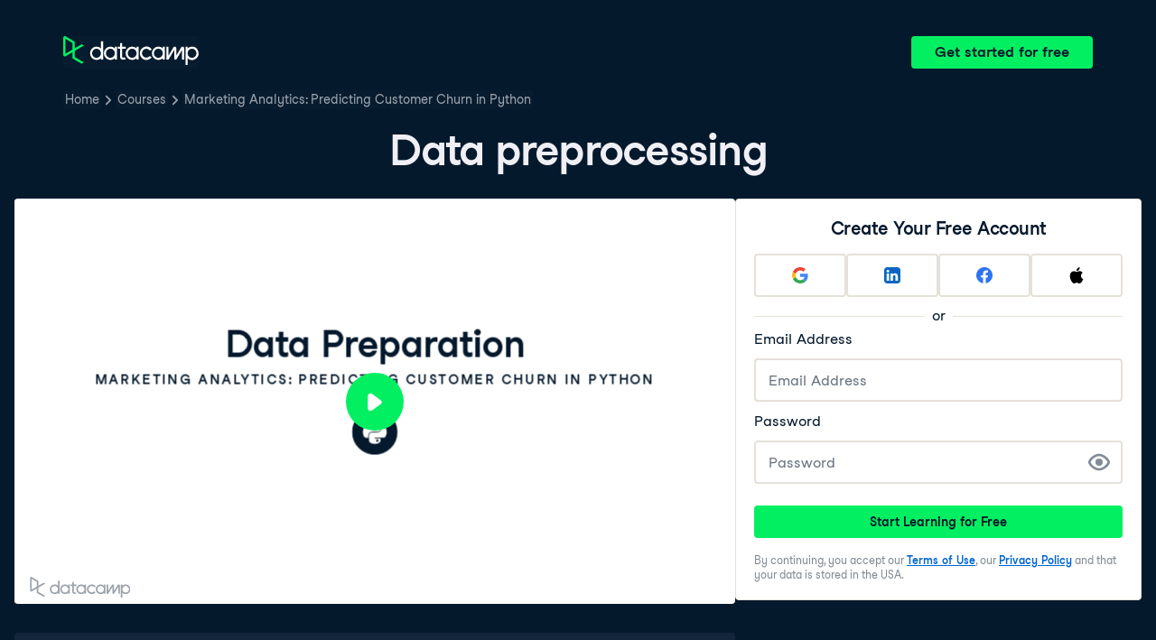

--- FILE ---
content_type: text/html; charset=utf-8
request_url: https://projector.datacamp.com/?auto_play=pause&projector_key=course_6342_aa62e73e38aee52a2bf1413ca8daddef&video_hls=https%3A%2F%2Fdatacamp-projector-video-recorder-uploads-prod.s3.amazonaws.com%2Fmp4%2F28f23e47-c43a-4387-baa5-ed7786c7cc04.mp4%3FX-Amz-Algorithm%3DAWS4-HMAC-SHA256%26X-Amz-Credential%3DASIAUMJDGTMHVX6IAS3M%252F20251127%252Fus-east-1%252Fs3%252Faws4_request%26X-Amz-Date%3D20251127T230149Z%26X-Amz-Expires%3D1200%26X-Amz-Security-Token%3DIQoJb3JpZ2luX2VjEN%252F%252F%252F%252F%252F%252F%252F%252F%252F%252F%252FwEaCXVzLWVhc3QtMSJGMEQCIFfRSieUfEA0%252BOg8sJCQeQ2CHYCdgyOhI8k%252BBWq2AUeiAiBLDJseVFgJhBaSPgo5W05bpu2mCrA%252FoAUzcJB6AtpxkyqYBQio%252F%252F%252F%252F%252F%252F%252F%252F%252F%252F8BEAQaDDMwMTI1ODQxNDg2MyIMOr0%252F17cF%252FbJu7JKjKuwE0fMewgRPEHLqJz3T0XL7n9J0osfJaE4h4S03pPKa29c6uouT%252B9EhKL5zSOFyN1OTOlzKh1T3MWGT3q6OdjlBMp0RtUL4GuGzblrGjHJSXKQ2fjqDYvUBpr5iuXXfWMxa16xC%252F%252BbzVNSHG3iZhUWI4r7A4uFtVmjL9qfMdOXBmFtiAFYrCK1JNY8aw6H1VS0YNzgXg%252Bg4SGMR7wZ7RJapuZ7gsNUVbMXmp%252BzmrWVmOgOe5WJf30YnJhoj6s1QLUxYUyXs%252B3GiMgFmzab0QDNpzv14FsPhzJvbiAfGqcHZU0JhOsxrICVekYmC8%252Bc%252B2fV5BbniJjUT8yXZhETlpoJI2KmW5H1The2mSZ0uT%252BYFyz%252FlpOQ6b%252BUGJxxQ7df8kgr43EcKcP9yVTALFrmvhuJhgCL0k%252FTAoUvxOQHv%252FcMuvpnPl%252Fr8pn6XWmz5IWnzYbrdo9hBgm433mZkWXQWU9859panm3k80KDeS1GwX9oUhik3WNz3gYqYci4b9ndGx1IZcdFo6%252Fo3U8D6P%252B1%252BuY2%252B2LNhwe6ToDgx997IT9cEKoHkwsolzVPpA5HTvOGrJ1uC6u%252F%252BSIUOkTh43my%252BEUgiHXhILR3TqQ2CqelcfKkUtE9uVCx6tR380YCu0ti%252Bnejd01Aia71ABePz3BleUMeum%252BmN4GWiGNSyVNwbpwQjd4N9%252BQzyRKfk5zbdUWV6gvZuWmfmR%252F71Bb4MHNhnwNuXbDM29CE56VLYYNnwWZW%252B1moukKRrBokGvCopVB1lZcHXDVvs7MmRcHPuvwJ5nvaIhhn8MiPmANT8YSbZztrqrjCiUoa3jsyXGkaAYSkwo6mjyQY6mgGnkwX73C83xzaoL2mReBRw%252FMj%252FHVSBv2HHEVSUIoQEIDtA8unHKt0X6iOI7RGrpYDgOtOkY4zZJpyESdVWt9cP%252B%252F5JGqH9kMZ5RsdFPd7s%252B1%252FveUMOvcc4Zu8BrVv8RTgMHu1n%252F%252FsfiZQwx2yI%252BgaeKLznvPZv1dfPIOIOvYqXAXEPAjQ72MuiaaxnCzOLCvZXZZ%252B%252BgrbSIm6y%26X-Amz-Signature%3D27ba514e8394eff4cd43479301c474375598f2fc96f96d22e4dafa8948481513%26X-Amz-SignedHeaders%3Dhost
body_size: 8753
content:
<!DOCTYPE html>
<html lang="en">

<head>
  <meta charset="UTF-8">
  <title></title>
  <base href="https://projector.datacamp.com" />
  <meta name="viewport" content="width=device-width, initial-scale=1">
  <link rel="stylesheet" href="https://cdnjs.cloudflare.com/ajax/libs/KaTeX/0.7.1/katex.min.css"
    integrity="sha384-wITovz90syo1dJWVh32uuETPVEtGigN07tkttEqPv+uR2SE/mbQcG7ATL28aI9H0" crossorigin="anonymous">
  <link href="/static/video-js.min.css" rel="stylesheet">
  <script src="https://use.fontawesome.com/bb4a0452c1.js"></script>
  <link rel="stylesheet" href="/static/projector.css">
</head>

<body>
  <div class='video__container'>
    <div class='video__wrapper'>
      <div class='video-player js-player'>
        <video class='video-player video-js vjs-default-skin'></video>
      </div>
    </div>
    <div class="reveal video-slides">
      <div class="slides">
        <section class="slide__1 dc-u-wh-100pc  transition-fade">
  <div class="slide-content dc-u-wh-100pc dc-u-fx dc-u-fx-fdc">
    <div class="dc-should-transition dc-u-fx dc-u-pos-relative dc-u-fxi-fg-1 dc-u-fx-fdc">
  <div class="dc-u-wh-100pc dc-u-fxi-fg-1 dc-u-fx dc-u-fx-fdc dc-u-fx-jcc dc-u-fx-aic">
    <h1 class="dc-u-mb-8 dc-u-w-50pc dc-u-fx-center">Data Preparation</h1>
    <p class="dc-chapeau-title dc-u-mv-none">Marketing Analytics: Predicting Customer Churn in Python</p>
    <img id="tech-icon" class="dc-u-mt-24 dc-u-wh-48" src="/images/technologies/python.svg" />
  </div>
  <div
    class="dc-instructor__details fragment dc-u-p-16 dc-u-bgc-purple dc-u-pos-absolute dc-u-brad-tr dc-u-brad-br dc-u-ta-left"
    data-fragment-index="0">
    <p class="instructorName dc-u-m-none dc-u-color-white dc-u-tt-none dc-u-t-truncate">Mark Peterson</p>
    <p class="instructorTitle dc-u-mt-4 dc-u-color-white dc-u-m-none">Director of Data Science, Infoblox</p>
  </div>
</div>

    <footer class="dc-u-w-100pc dc-u-fx dc-u-fx-jcsb dc-u-fx-aic dc-u-fxi-f-none">
      <img class="watermark" src="/images/logos/datacamp/combined-grey.svg" />
    </footer>
  </div>
</section>

        <section class="slide__2 dc-u-wh-100pc  transition-fade">
  <div class="slide-content dc-u-wh-100pc dc-u-fx dc-u-fx-fdc">
    <div class="dc-should-transition dc-u-fx dc-u-fx-fdc dc-u-pos-relative dc-u-fx dc-u-fxi-fg-1 dc-u-fx-ais dc-u-ta-left dc-u-minh-0">
  <h2 class="dc-slide-title dc-u-m-none dc-u-pt-16 dc-u-pb-8 dc-u-ph-24 dc-u-fxi-f-none">Model assumptions</h2>
  <div class="dc-u-fx dc-u-fxi-f-1 dc-u-minh-0">
    <div class="dc-u-fx dc-u-fxi-f-1 dc-u-fx-fdc dc-u-of-hidden">
      <div class="dc-u-ph-16 dc-u-of-hidden dc-u-fxi-fg-1">
        <div class="dc-slide-region dc-u-wh-100pc dc-u-ph-8">
    <style type="text/css">
      .bbbacbfadfffb pre code, .bbbacbfadfffb .katex-display { font-size: 100%; }
      .bbbacbfadfffb pre { padding: 8px; line-height: 24px; }
    </style>
  <div class="bbbacbfadfffb dc-u-of-hidden dc-u-wh-100pc">
    <ul>
<li class="fragment" data-fragment-index="1">Some assumptions that models make:<ul>
<li class="fragment" data-fragment-index="1">That the features are normally distributed</li>
<li class="fragment" data-fragment-index="1">That the features are on the same scale</li>
</ul>
</li>
</ul>
<p>&#xA0;
&#xA0;</p>

  </div>
</div>

      </div>
      <div class="dc-citations dc-u-m-8">
  
</div>

    </div>
  </div>
</div>

    <footer class="dc-u-w-100pc dc-u-fx dc-u-fx-jcsb dc-u-fx-aic dc-u-fxi-f-none with-background">
      <img class="watermark" src="/images/logos/datacamp/combined-grey.svg" />
      <div class="title dc-u-fs-small">Marketing Analytics: Predicting Customer Churn in Python</div>
    </footer>
  </div>
</section>

        <section class="slide__3 dc-u-wh-100pc  transition-fade">
  <div class="slide-content dc-u-wh-100pc dc-u-fx dc-u-fx-fdc">
    <div class="dc-should-transition dc-u-fx dc-u-fx-fdc dc-u-pos-relative dc-u-fx dc-u-fxi-fg-1 dc-u-fx-ais dc-u-ta-left dc-u-minh-0">
  <h2 class="dc-slide-title dc-u-m-none dc-u-pt-16 dc-u-pb-8 dc-u-ph-24 dc-u-fxi-f-none">Data types</h2>
  <div class="dc-u-fx dc-u-fxi-f-1 dc-u-minh-0">
    <div class="dc-u-fx dc-u-fxi-f-1 dc-u-fx-fdc dc-u-of-hidden">
      <div class="dc-u-ph-16 dc-u-of-hidden dc-u-fxi-fg-1">
        <div class="dc-slide-region dc-u-wh-100pc dc-u-ph-8">
    <style type="text/css">
      .beacadaeaacdedbed pre code, .beacadaeaacdedbed .katex-display { font-size: 100%; }
      .beacadaeaacdedbed pre { padding: 8px; line-height: 24px; }
    </style>
  <div class="beacadaeaacdedbed dc-u-of-hidden dc-u-wh-100pc">
    <ul>
<li class="fragment" data-fragment-index="1">Machine learning algorithms require numeric data types<ul>
<li class="fragment" data-fragment-index="2">Need to encode categorical variables as numeric</li>
</ul>
</li>
</ul>

  </div>
</div>

      </div>
      <div class="dc-citations dc-u-m-8">
  
</div>

    </div>
  </div>
</div>

    <footer class="dc-u-w-100pc dc-u-fx dc-u-fx-jcsb dc-u-fx-aic dc-u-fxi-f-none with-background">
      <img class="watermark" src="/images/logos/datacamp/combined-grey.svg" />
      <div class="title dc-u-fs-small">Marketing Analytics: Predicting Customer Churn in Python</div>
    </footer>
  </div>
</section>

        <section class="slide__4 dc-u-wh-100pc  transition-fade">
  <div class="slide-content dc-u-wh-100pc dc-u-fx dc-u-fx-fdc">
    <div class="dc-should-transition dc-u-fx dc-u-fx-fdc dc-u-pos-relative dc-u-fx dc-u-fxi-fg-1 dc-u-fx-ais dc-u-ta-left dc-u-minh-0">
  <div class="dc-u-m-none dc-u-pt-16 dc-u-pb-0 dc-u-ph-24 dc-u-fxi-f-none"></div>
  <div class="dc-u-fx dc-u-fxi-f-1 dc-u-minh-0">
    <div class="dc-u-fx dc-u-fxi-f-1 dc-u-fx-fdc dc-u-of-hidden">
      <div class="dc-u-ph-16 dc-u-of-hidden dc-u-fxi-fg-1">
        <div class="dc-slide-region dc-u-wh-100pc dc-u-ph-8">
    <style type="text/css">
      .afebaceef pre code, .afebaceef .katex-display { font-size: 60%; }
      .afebaceef pre { padding: 4.8px; line-height: 14.399999999999999px; }
    </style>
  <div class="afebaceef dc-u-of-hidden dc-u-wh-100pc">
    <pre class="lang-python fragment" data-fragment-index="1"><code class="lang-python fragment" data-fragment-index="1">telco.dtypes
</code></pre>
<pre class="lang-out fragment" data-fragment-index="2"><code class="lang-out fragment" data-fragment-index="2">Account_Length      int64
Vmail_Message       int64
Day_Mins          float64
Eve_Mins          float64
Night_Mins        float64
Intl_Mins         float64
CustServ_Calls      int64
Churn              object
Intl_Plan          object
Vmail_Plan         object
Day_Calls           int64
Day_Charge        float64
Eve_Calls           int64
Eve_Charge        float64
Night_Calls         int64
Night_Charge      float64
Intl_Calls          int64
Intl_Charge       float64
State              object
Area_Code           int64
Phone              object
dtype: object
</code></pre>

  </div>
</div>

      </div>
      <div class="dc-citations dc-u-m-8">
  
</div>

    </div>
  </div>
</div>

    <footer class="dc-u-w-100pc dc-u-fx dc-u-fx-jcsb dc-u-fx-aic dc-u-fxi-f-none with-background">
      <img class="watermark" src="/images/logos/datacamp/combined-grey.svg" />
      <div class="title dc-u-fs-small">Marketing Analytics: Predicting Customer Churn in Python</div>
    </footer>
  </div>
</section>

        <section class="slide__5 dc-u-wh-100pc  transition-fade">
  <div class="slide-content dc-u-wh-100pc dc-u-fx dc-u-fx-fdc">
    <div class="dc-should-transition dc-u-fx dc-u-fx-fdc dc-u-pos-relative dc-u-fx dc-u-fxi-fg-1 dc-u-fx-ais dc-u-ta-left dc-u-minh-0">
  <h2 class="dc-slide-title dc-u-m-none dc-u-pt-16 dc-u-pb-8 dc-u-ph-24 dc-u-fxi-f-none">Encoding binary features</h2>
  <div class="dc-u-fx dc-u-fxi-f-1 dc-u-minh-0">
    <div class="dc-u-fx dc-u-fxi-f-1 dc-u-fx-fdc dc-u-of-hidden">
      <div class="dc-u-ph-16 dc-u-of-hidden dc-u-fxi-fg-1">
        <div class="dc-slide-region dc-u-wh-100pc dc-u-ph-8">
    <style type="text/css">
      .abefcfcfbbecdc pre code, .abefcfcfbbecdc .katex-display { font-size: 100%; }
      .abefcfcfbbecdc pre { padding: 8px; line-height: 24px; }
    </style>
  <div class="abefcfcfbbecdc dc-u-of-hidden dc-u-wh-100pc">
    <pre class="lang-python fragment" data-fragment-index="1"><code class="lang-python fragment" data-fragment-index="1">telco[&apos;Intl_Plan&apos;].head()
</code></pre>
<pre class="lang-out fragment" data-fragment-index="2"><code class="lang-out fragment" data-fragment-index="2">0     no
1     no
2     no
3    yes
4    yes
Name: Intl_Plan, dtype: object
</code></pre>

  </div>
</div>

      </div>
      <div class="dc-citations dc-u-m-8">
  
</div>

    </div>
  </div>
</div>

    <footer class="dc-u-w-100pc dc-u-fx dc-u-fx-jcsb dc-u-fx-aic dc-u-fxi-f-none with-background">
      <img class="watermark" src="/images/logos/datacamp/combined-grey.svg" />
      <div class="title dc-u-fs-small">Marketing Analytics: Predicting Customer Churn in Python</div>
    </footer>
  </div>
</section>

        <section class="slide__6 dc-u-wh-100pc  transition-fade">
  <div class="slide-content dc-u-wh-100pc dc-u-fx dc-u-fx-fdc">
    <div class="dc-should-transition dc-u-fx dc-u-fx-fdc dc-u-pos-relative dc-u-fx dc-u-fxi-fg-1 dc-u-fx-ais dc-u-ta-left dc-u-minh-0">
  <h2 class="dc-slide-title dc-u-m-none dc-u-pt-16 dc-u-pb-8 dc-u-ph-24 dc-u-fxi-f-none">Encoding binary features</h2>
  <div class="dc-u-fx dc-u-fxi-f-1 dc-u-minh-0">
    <div class="dc-u-fx dc-u-fxi-f-1 dc-u-fx-fdc dc-u-of-hidden">
      <div class="dc-u-ph-16 dc-u-of-hidden dc-u-fxi-fg-1">
        <div style="width: 50%; float: left;">
          <div class="dc-slide-region dc-u-wh-100pc dc-u-ph-8">
    <style type="text/css">
      .bfcdcdfcaaacd pre code, .bfcdcdfcaaacd .katex-display { font-size: 80%; }
      .bfcdcdfcaaacd pre { padding: 6.4px; line-height: 19.200000000000003px; }
    </style>
  <div class="bfcdcdfcaaacd dc-u-of-hidden dc-u-wh-100pc">
    <p class="fragment" data-fragment-index="1">Option 1: <code>.replace()</code></p>
<p>&#xA0;</p>
<pre class="lang-python fragment" data-fragment-index="2"><code class="lang-python fragment" data-fragment-index="2">telco[&apos;Intl_Plan&apos;].replace({&apos;no&apos;:0 , &apos;yes&apos;:1})

telco[&apos;Intl_Plan&apos;].head()
</code></pre>
<pre class="lang-out fragment" data-fragment-index="3"><code class="lang-out fragment" data-fragment-index="3">0    0
1    0
2    0
3    1
4    1
Name: Intl_Plan, dtype: int64
</code></pre>

  </div>
</div>

        </div>
        <div style="width: 50%; float: right;">
          <div class="dc-slide-region dc-u-wh-100pc dc-u-ph-8">
    <style type="text/css">
      .dddaddaeabff pre code, .dddaddaeabff .katex-display { font-size: 80%; }
      .dddaddaeabff pre { padding: 6.4px; line-height: 19.200000000000003px; }
    </style>
  <div class="dddaddaeabff dc-u-of-hidden dc-u-wh-100pc">
    <p class="fragment" data-fragment-index="4">Option 2: <code>LabelEncoder()</code></p>
<pre class="lang-python fragment" data-fragment-index="5"><code class="lang-python fragment" data-fragment-index="5">from sklearn.preprocessing import LabelEncoder

LabelEncoder().fit_transform(telco[&quot;Intl_Plan&quot;])

telco[&apos;Intl_Plan&apos;].head()
</code></pre>
<pre class="lang-out fragment" data-fragment-index="6"><code class="lang-out fragment" data-fragment-index="6">0    0
1    0
2    0
3    1
4    1
Name: Intl_Plan, dtype: int64
</code></pre>

  </div>
</div>

        </div>
      </div>
      <div class="dc-citations dc-u-m-8">
  
</div>

    </div>
  </div>
</div>

    <footer class="dc-u-w-100pc dc-u-fx dc-u-fx-jcsb dc-u-fx-aic dc-u-fxi-f-none with-background">
      <img class="watermark" src="/images/logos/datacamp/combined-grey.svg" />
      <div class="title dc-u-fs-small">Marketing Analytics: Predicting Customer Churn in Python</div>
    </footer>
  </div>
</section>

        <section class="slide__7 dc-u-wh-100pc  transition-fade">
  <div class="slide-content dc-u-wh-100pc dc-u-fx dc-u-fx-fdc">
    <div class="dc-should-transition dc-u-fx dc-u-fx-fdc dc-u-pos-relative dc-u-fx dc-u-fxi-fg-1 dc-u-fx-ais dc-u-ta-left dc-u-minh-0">
  <h2 class="dc-slide-title dc-u-m-none dc-u-pt-16 dc-u-pb-8 dc-u-ph-24 dc-u-fxi-f-none">Encoding state</h2>
  <div class="dc-u-fx dc-u-fxi-f-1 dc-u-minh-0">
    <div class="dc-u-fx dc-u-fxi-f-1 dc-u-fx-fdc dc-u-of-hidden">
      <div class="dc-u-ph-16 dc-u-of-hidden dc-u-fxi-fg-1">
        <div style="width: 50%; float: left;">
          <div class="dc-slide-region dc-u-wh-100pc dc-u-ph-8">
    <style type="text/css">
      .baebeabbdbabe pre code, .baebeabbdbabe .katex-display { font-size: 100%; }
      .baebeabbdbabe pre { padding: 8px; line-height: 24px; }
    </style>
  <div class="baebeabbdbabe dc-u-of-hidden dc-u-wh-100pc">
    <pre class="lang-python fragment" data-fragment-index="1"><code class="lang-python fragment" data-fragment-index="1">telco[&apos;State&apos;].head(4)
</code></pre>
<pre class="lang-out fragment" data-fragment-index="2"><code class="lang-out fragment" data-fragment-index="2">0    KS
1    OH
2    NJ
3    OH
Name: State, dtype: object
</code></pre>

  </div>
</div>

        </div>
        <div style="width: 50%; float: right;">
          <div class="dc-slide-region dc-u-wh-100pc dc-u-ph-8">
    <style type="text/css">
      .caffcfaacdbdcb pre code, .caffcfaacdbdcb .katex-display { font-size: 100%; }
      .caffcfaacdbdcb pre { padding: 8px; line-height: 24px; }
    </style>
  <div class="caffcfaacdbdcb dc-u-of-hidden dc-u-wh-100pc">
    <ul>
<li class="fragment" data-fragment-index="3">Could assign a number to each state</li>
</ul>
<pre class="lang-out fragment" data-fragment-index="4"><code class="lang-out fragment" data-fragment-index="4">0    0
1    1
2    2
3    1
Name: State, dtype: int64
</code></pre>
<ul>
<li class="fragment" data-fragment-index="5">Bad idea</li>
<li class="fragment" data-fragment-index="6">Would make your model less effective</li>
</ul>

  </div>
</div>

        </div>
      </div>
      <div class="dc-citations dc-u-m-8">
  
</div>

    </div>
  </div>
</div>

    <footer class="dc-u-w-100pc dc-u-fx dc-u-fx-jcsb dc-u-fx-aic dc-u-fxi-f-none with-background">
      <img class="watermark" src="/images/logos/datacamp/combined-grey.svg" />
      <div class="title dc-u-fs-small">Marketing Analytics: Predicting Customer Churn in Python</div>
    </footer>
  </div>
</section>

        <section class="slide__8 dc-u-wh-100pc  transition-fade">
  <div class="slide-content dc-u-wh-100pc dc-u-fx dc-u-fx-fdc">
    <div class="dc-should-transition dc-u-fx dc-u-fx-fdc dc-u-pos-relative dc-u-fx dc-u-fxi-fg-1 dc-u-fx-ais dc-u-ta-left dc-u-minh-0">
  <h2 class="dc-slide-title dc-u-m-none dc-u-pt-16 dc-u-pb-8 dc-u-ph-24 dc-u-fxi-f-none">One hot encoding</h2>
  <div class="dc-u-fx dc-u-fxi-f-1 dc-u-minh-0">
    <div class="dc-u-fx dc-u-fxi-f-1 dc-u-fx-fdc dc-u-of-hidden">
      <div class="dc-u-ph-16 dc-u-of-hidden dc-u-fxi-fg-1">
        <div class="dc-slide-region dc-u-wh-100pc dc-u-ph-8">
    <style type="text/css">
      .effadbaeac pre code, .effadbaeac .katex-display { font-size: 100%; }
      .effadbaeac pre { padding: 8px; line-height: 24px; }
    </style>
  <div class="effadbaeac dc-u-of-hidden dc-u-wh-100pc">
    <p><img src="https://assets.datacamp.com/production/repositories/1764/datasets/489bc6a3745b42a23609dbe94124ac0b525b7dcf/ohe.png" alt="ohe.png"></p>

  </div>
</div>

      </div>
      <div class="dc-citations dc-u-m-8">
  
</div>

    </div>
  </div>
</div>

    <footer class="dc-u-w-100pc dc-u-fx dc-u-fx-jcsb dc-u-fx-aic dc-u-fxi-f-none with-background">
      <img class="watermark" src="/images/logos/datacamp/combined-grey.svg" />
      <div class="title dc-u-fs-small">Marketing Analytics: Predicting Customer Churn in Python</div>
    </footer>
  </div>
</section>

        <section class="slide__9 dc-u-wh-100pc  transition-none">
  <div class="slide-content dc-u-wh-100pc dc-u-fx dc-u-fx-fdc">
    <div class="dc-should-transition dc-u-fx dc-u-fx-fdc dc-u-pos-relative dc-u-fx dc-u-fxi-fg-1 dc-u-fx-ais dc-u-ta-left dc-u-minh-0">
  <h2 class="dc-slide-title dc-u-m-none dc-u-pt-16 dc-u-pb-8 dc-u-ph-24 dc-u-fxi-f-none">One hot encoding</h2>
  <div class="dc-u-fx dc-u-fxi-f-1 dc-u-minh-0">
    <div class="dc-u-fx dc-u-fxi-f-1 dc-u-fx-fdc dc-u-of-hidden">
      <div class="dc-u-ph-16 dc-u-of-hidden dc-u-fxi-fg-1">
        <div class="dc-slide-region dc-u-wh-100pc dc-u-ph-8">
    <style type="text/css">
      .fddabbfecbdfc pre code, .fddabbfecbdfc .katex-display { font-size: 100%; }
      .fddabbfecbdfc pre { padding: 8px; line-height: 24px; }
    </style>
  <div class="fddabbfecbdfc dc-u-of-hidden dc-u-wh-100pc">
    <p><img src="https://assets.datacamp.com/production/repositories/1764/datasets/92d11caaaa9c95e6b95341eb99fa9f88feab4c82/ohe_part2.png" alt="ohe_part2.png"></p>

  </div>
</div>

      </div>
      <div class="dc-citations dc-u-m-8">
  
</div>

    </div>
  </div>
</div>

    <footer class="dc-u-w-100pc dc-u-fx dc-u-fx-jcsb dc-u-fx-aic dc-u-fxi-f-none with-background">
      <img class="watermark" src="/images/logos/datacamp/combined-grey.svg" />
      <div class="title dc-u-fs-small">Marketing Analytics: Predicting Customer Churn in Python</div>
    </footer>
  </div>
</section>

        <section class="slide__10 dc-u-wh-100pc  transition-none">
  <div class="slide-content dc-u-wh-100pc dc-u-fx dc-u-fx-fdc">
    <div class="dc-should-transition dc-u-fx dc-u-fx-fdc dc-u-pos-relative dc-u-fx dc-u-fxi-fg-1 dc-u-fx-ais dc-u-ta-left dc-u-minh-0">
  <h2 class="dc-slide-title dc-u-m-none dc-u-pt-16 dc-u-pb-8 dc-u-ph-24 dc-u-fxi-f-none">One hot encoding</h2>
  <div class="dc-u-fx dc-u-fxi-f-1 dc-u-minh-0">
    <div class="dc-u-fx dc-u-fxi-f-1 dc-u-fx-fdc dc-u-of-hidden">
      <div class="dc-u-ph-16 dc-u-of-hidden dc-u-fxi-fg-1">
        <div class="dc-slide-region dc-u-wh-100pc dc-u-ph-8">
    <style type="text/css">
      .bcefcaeeaeac pre code, .bcefcaeeaeac .katex-display { font-size: 100%; }
      .bcefcaeeaeac pre { padding: 8px; line-height: 24px; }
    </style>
  <div class="bcefcaeeaeac dc-u-of-hidden dc-u-wh-100pc">
    <p><img src="https://assets.datacamp.com/production/repositories/1764/datasets/3d0ab4fc3d583b72dde2268ec386a6f8a9d5c6da/ohe_part3.png" alt="ohe_part3.png"></p>

  </div>
</div>

      </div>
      <div class="dc-citations dc-u-m-8">
  
</div>

    </div>
  </div>
</div>

    <footer class="dc-u-w-100pc dc-u-fx dc-u-fx-jcsb dc-u-fx-aic dc-u-fxi-f-none with-background">
      <img class="watermark" src="/images/logos/datacamp/combined-grey.svg" />
      <div class="title dc-u-fs-small">Marketing Analytics: Predicting Customer Churn in Python</div>
    </footer>
  </div>
</section>

        <section class="slide__11 dc-u-wh-100pc  transition-fade">
  <div class="slide-content dc-u-wh-100pc dc-u-fx dc-u-fx-fdc">
    <div class="dc-should-transition dc-u-fx dc-u-fx-fdc dc-u-pos-relative dc-u-fx dc-u-fxi-fg-1 dc-u-fx-ais dc-u-ta-left dc-u-minh-0">
  <h2 class="dc-slide-title dc-u-m-none dc-u-pt-16 dc-u-pb-8 dc-u-ph-24 dc-u-fxi-f-none">Feature scaling</h2>
  <div class="dc-u-fx dc-u-fxi-f-1 dc-u-minh-0">
    <div class="dc-u-fx dc-u-fxi-f-1 dc-u-fx-fdc dc-u-of-hidden">
      <div class="dc-u-ph-16 dc-u-of-hidden dc-u-fxi-fg-1">
        <div class="dc-slide-region dc-u-wh-100pc dc-u-ph-8">
    <style type="text/css">
      .fcedeedeade pre code, .fcedeedeade .katex-display { font-size: 100%; }
      .fcedeedeade pre { padding: 8px; line-height: 24px; }
    </style>
  <div class="fcedeedeade dc-u-of-hidden dc-u-wh-100pc">
    <ul>
<li class="fragment" data-fragment-index="1">Features should be on the same scale</li>
<li class="fragment" data-fragment-index="2">Rarely true of real-world data</li>
</ul>

  </div>
</div>

      </div>
      <div class="dc-citations dc-u-m-8">
  
</div>

    </div>
  </div>
</div>

    <footer class="dc-u-w-100pc dc-u-fx dc-u-fx-jcsb dc-u-fx-aic dc-u-fxi-f-none with-background">
      <img class="watermark" src="/images/logos/datacamp/combined-grey.svg" />
      <div class="title dc-u-fs-small">Marketing Analytics: Predicting Customer Churn in Python</div>
    </footer>
  </div>
</section>

        <section class="slide__12 dc-u-wh-100pc  transition-fade">
  <div class="slide-content dc-u-wh-100pc dc-u-fx dc-u-fx-fdc">
    <div class="dc-should-transition dc-u-fx dc-u-fx-fdc dc-u-pos-relative dc-u-fx dc-u-fxi-fg-1 dc-u-fx-ais dc-u-ta-left dc-u-minh-0">
  <h2 class="dc-slide-title dc-u-m-none dc-u-pt-16 dc-u-pb-8 dc-u-ph-24 dc-u-fxi-f-none">Feature scaling</h2>
  <div class="dc-u-fx dc-u-fxi-f-1 dc-u-minh-0">
    <div class="dc-u-fx dc-u-fxi-f-1 dc-u-fx-fdc dc-u-of-hidden">
      <div class="dc-u-ph-16 dc-u-of-hidden dc-u-fxi-fg-1">
        <div style="width: 50%; float: left;">
          <div class="dc-slide-region dc-u-wh-100pc dc-u-ph-8">
    <style type="text/css">
      .aeeedbbacbee pre code, .aeeedbbacbee .katex-display { font-size: 100%; }
      .aeeedbbacbee pre { padding: 8px; line-height: 24px; }
    </style>
  <div class="aeeedbbacbee dc-u-of-hidden dc-u-wh-100pc">
    <pre class="lang-python fragment" data-fragment-index="1"><code class="lang-python fragment" data-fragment-index="1">telco[&apos;Intl_Calls&apos;].describe()
</code></pre>
<pre class="lang-out fragment" data-fragment-index="2"><code class="lang-out fragment" data-fragment-index="2">count    3333.000000
mean        4.479448
std         2.461214
min         0.000000
25%         3.000000
50%         4.000000
75%         6.000000
max        20.000000
Name: Intl_Calls, dtype: float64
</code></pre>

  </div>
</div>

        </div>
        <div style="width: 50%; float: right;">
          <div class="dc-slide-region dc-u-wh-100pc dc-u-ph-8">
    <style type="text/css">
      .daabbfbcedfeaa pre code, .daabbfbcedfeaa .katex-display { font-size: 100%; }
      .daabbfbcedfeaa pre { padding: 8px; line-height: 24px; }
    </style>
  <div class="daabbfbcedfeaa dc-u-of-hidden dc-u-wh-100pc">
    <pre class="lang-python fragment" data-fragment-index="3"><code class="lang-python fragment" data-fragment-index="3">telco[&apos;Night_Mins&apos;].describe()
</code></pre>
<pre class="lang-out fragment" data-fragment-index="4"><code class="lang-out fragment" data-fragment-index="4">count    3333.000000
mean      200.872037
std        50.573847
min        23.200000
25%       167.000000
50%       201.200000
75%       235.300000
max       395.000000
Name: Night_Mins, dtype: float64
</code></pre>

  </div>
</div>

        </div>
      </div>
      <div class="dc-citations dc-u-m-8">
  
</div>

    </div>
  </div>
</div>

    <footer class="dc-u-w-100pc dc-u-fx dc-u-fx-jcsb dc-u-fx-aic dc-u-fxi-f-none with-background">
      <img class="watermark" src="/images/logos/datacamp/combined-grey.svg" />
      <div class="title dc-u-fs-small">Marketing Analytics: Predicting Customer Churn in Python</div>
    </footer>
  </div>
</section>

        <section class="slide__13 dc-u-wh-100pc  transition-fade">
  <div class="slide-content dc-u-wh-100pc dc-u-fx dc-u-fx-fdc">
    <div class="dc-should-transition dc-u-fx dc-u-fx-fdc dc-u-pos-relative dc-u-fx dc-u-fxi-fg-1 dc-u-fx-ais dc-u-ta-left dc-u-minh-0">
  <h2 class="dc-slide-title dc-u-m-none dc-u-pt-16 dc-u-pb-8 dc-u-ph-24 dc-u-fxi-f-none">Standardization</h2>
  <div class="dc-u-fx dc-u-fxi-f-1 dc-u-minh-0">
    <div class="dc-u-fx dc-u-fxi-f-1 dc-u-fx-fdc dc-u-of-hidden">
      <div class="dc-u-ph-16 dc-u-of-hidden dc-u-fxi-fg-1">
        <div class="dc-slide-region dc-u-wh-100pc dc-u-ph-8">
    <style type="text/css">
      .debcdafdec pre code, .debcdafdec .katex-display { font-size: 100%; }
      .debcdafdec pre { padding: 8px; line-height: 24px; }
    </style>
  <div class="debcdafdec dc-u-of-hidden dc-u-wh-100pc">
    <ul>
<li class="fragment" data-fragment-index="1">Centers the distribution around the mean</li>
<li class="fragment" data-fragment-index="2">Calculates the number of standard deviations away from the mean each point is</li>
</ul>
<pre class="lang-python fragment" data-fragment-index="3"><code class="lang-python fragment" data-fragment-index="3">from sklearn.preprocessing import StandardScaler

df = StandardScaler().fit_transform(df)
</code></pre>

  </div>
</div>

      </div>
      <div class="dc-citations dc-u-m-8">
  
</div>

    </div>
  </div>
</div>

    <footer class="dc-u-w-100pc dc-u-fx dc-u-fx-jcsb dc-u-fx-aic dc-u-fxi-f-none with-background">
      <img class="watermark" src="/images/logos/datacamp/combined-grey.svg" />
      <div class="title dc-u-fs-small">Marketing Analytics: Predicting Customer Churn in Python</div>
    </footer>
  </div>
</section>

        <section class="slide__14 dc-u-wh-100pc  transition-fade">
  <div class="slide-content dc-u-wh-100pc dc-u-fx dc-u-fx-fdc">
    <div class="dc-should-transition dc-u-fx dc-u-pos-relative dc-u-fxi-fg-1 dc-u-fx-fdc">
  <div class="dc-u-wh-100pc dc-u-fxi-fg-1 dc-u-fx dc-u-fx-fdc dc-u-fx-jcc dc-u-fx-aic">
    <h1 class="dc-u-mb-8 dc-u-w-50pc dc-u-fx-center">Let&#x27;s practice!</h1>
    <p class="dc-chapeau-title dc-u-mv-none">Marketing Analytics: Predicting Customer Churn in Python</p>
  </div>
</div>

    <footer class="dc-u-w-100pc dc-u-fx dc-u-fx-jcsb dc-u-fx-aic dc-u-fxi-f-none">
      <img class="watermark" src="/images/logos/datacamp/combined-grey.svg" />
    </footer>
  </div>
</section>

      </div>
    </div>
  </div>
  <div class="global-downloading">
    <div class="downloading-backdrop"></div>
    <div class="downloading-message">
      <img src='/images/spinner2.svg' />
      <span>Preparing Video For Download...</span>
    </div>
  </div>
  <div class="global-spinner">
    <img src="/images/dc-spinner.svg" />
  </div>
  <input type="hidden" id="videoData" value="{&quot;key&quot;:&quot;course_6342_aa62e73e38aee52a2bf1413ca8daddef&quot;,&quot;video_mp4_link&quot;:&quot;https://datacamp-projector-video-recorder-uploads-prod.s3.amazonaws.com/mp4/28f23e47-c43a-4387-baa5-ed7786c7cc04.mp4?X-Amz-Algorithm&#x3D;AWS4-HMAC-SHA256&amp;X-Amz-Credential&#x3D;ASIAUMJDGTMHQ5RY7R7Z%2F20251127%2Fus-east-1%2Fs3%2Faws4_request&amp;X-Amz-Date&#x3D;20251127T230149Z&amp;X-Amz-Expires&#x3D;1200&amp;X-Amz-Security-Token&#x3D;IQoJb3JpZ2luX2VjEN%2F%2F%2F%2F%2F%2F%2F%2F%2F%2F%2FwEaCXVzLWVhc3QtMSJGMEQCICqtIajxGzprB81pPmMxVvIRiqGyzcL8CxRXjy46EHzVAiAeX%2BU2u5nABoD5TYhrYq2Zh7wauOYn9m90375wDmFyBiqYBQin%2F%2F%2F%2F%2F%2F%2F%2F%2F%2F8BEAQaDDMwMTI1ODQxNDg2MyIMMxbzV%2FriISablG3eKuwEV%2B4JIFt9hfHEEdQp%2Fz31GKiJdn4IplJ15fJNZbz2vYCMEcdFd%2BGO%2FB6qd7WdxkwoZHs4XNq%2FNYRRwnAAdhkD%2BS%2FytKK1WISmjTT%2Fwz%2BBvhDg5cxlfdCUnaPrLRGjLmXug9RTU3u61AV4CuVKt3djfOrtgY8k6s6NmC50FmFieBYhyErsy83mvZ5L%2BL4QLoHTt08xuNlL6MkxFSdBnTPSVFPO49vEGDFIkuL%2BdrK%2BLoTZYPT5ZWLx5Z%2BaKB4KcvQIS2RLCsT1ywdrlgH1oVaXRO3Fqol0dM0gSBbh64jNzHOXnwEAgSNg4d024WvoR7dhPYdrkkR3BCddqq3bYAqiRKQOISI%2F3YRgrCfkTn0kejkpmp0gJQw7qhsMmJ1FRaQzkjNjHsWpB7gH6jaU5GPDlbR7%2BnqcTqlpCKPRpvx4QDIx3rFNK9vDGqH%2Fah3nwIY1U82O17bRnXHhlY03y4IF%2FiIwmphSjKM9wpaMOCuzq2DyVN9OYZ%2B2geS0oEUq7hcHPgZzlXeE4PcZbCcAXiYy2FEQ8P7Afn80%2BJGd5Wdu8K4J9yw7Ta74fIYovDR3p%2FoCcGTmN4lSp%2F6Ohy2TX0jdCIgNLZbBbJCYiGwgxzJ20XMDavDDPw4%2F652vlhy8oZdE3kATIEh5Odts%2BUOvZz2JEGuG4xXX%2BZAQEkS5T%2BSNd4Oevn%2F6V3n7w6i31CcpnhFrvf%2B55FCZp7g8fd%2FK4jQFpkeecZ5Upypq2wxK7M9FnpPHyHEwGYIoR%2B4ZkIYOSSae8GsThxmxdo9gP85C%2FSfuZRjCTjp%2B1e5BzPyy5SI4c72TfBJlWabS5LoxzDswnp2jyQY6mgGS4d%2Fr15xnk5uhUStdj2i8UWoq9uLsEauRUmwL7X6MPMt1pUwc86eQDdCfIXibBrRWE86%2FykkAPer71i%2Fo8Qr7VfNjxgBn05EktpuiwmujoXeu4uFK%2FQCbS3%2B6fm8%2BPIak5aeBtNLXsjMPDi%2B9P67qx3roAhEPIGmdSpEJeqIJYFyClev8ObjWMSlqlZC47oi%2F3OEWirqiCKhU&amp;X-Amz-Signature&#x3D;2cdd06666a9173e4c01cfcee01d233f3b221e886bc532f07b2ee80c90899f8a3&amp;X-Amz-SignedHeaders&#x3D;host&quot;,&quot;video_hls_link&quot;:null,&quot;audio_link&quot;:&quot;https://videos.datacamp.com/mp3/6342_customer_churn_modeling_in_python/v7/6342_ch2_1.mp3&quot;,&quot;subtitle_vtt_link&quot;:&quot;https://assets.datacamp.com/production/course_6342/subtitles/course_6342_aa62e73e38aee52a2bf1413ca8daddef.vtt&quot;,&quot;thumbnail_link&quot;:null,&quot;is_projector_video&quot;:true,&quot;subtitles&quot;:[{&quot;language&quot;:&quot;English&quot;,&quot;link&quot;:&quot;https://assets.datacamp.com/production/course_6342/subtitles/course_6342_aa62e73e38aee52a2bf1413ca8daddef.vtt&quot;},{&quot;language&quot;:&quot;Arabic&quot;,&quot;link&quot;:&quot;https://projector-subtitles.datacamp.com/course_6342/course_6342_aa62e73e38aee52a2bf1413ca8daddef__ar.vtt&quot;},{&quot;language&quot;:&quot;Bengali&quot;,&quot;link&quot;:&quot;https://projector-subtitles.datacamp.com/course_6342/course_6342_aa62e73e38aee52a2bf1413ca8daddef__bn.vtt&quot;},{&quot;language&quot;:&quot;Chinese simplified&quot;,&quot;link&quot;:&quot;https://projector-subtitles.datacamp.com/course_6342/course_6342_aa62e73e38aee52a2bf1413ca8daddef__zh.vtt&quot;},{&quot;language&quot;:&quot;Chinese traditional&quot;,&quot;link&quot;:&quot;https://projector-subtitles.datacamp.com/course_6342/course_6342_aa62e73e38aee52a2bf1413ca8daddef__zh-TW.vtt&quot;},{&quot;language&quot;:&quot;Dutch&quot;,&quot;link&quot;:&quot;https://projector-subtitles.datacamp.com/course_6342/course_6342_aa62e73e38aee52a2bf1413ca8daddef__nl.vtt&quot;},{&quot;language&quot;:&quot;French&quot;,&quot;link&quot;:&quot;https://projector-subtitles.datacamp.com/course_6342/course_6342_aa62e73e38aee52a2bf1413ca8daddef__fr.vtt&quot;},{&quot;language&quot;:&quot;German&quot;,&quot;link&quot;:&quot;https://projector-subtitles.datacamp.com/course_6342/course_6342_aa62e73e38aee52a2bf1413ca8daddef__de.vtt&quot;},{&quot;language&quot;:&quot;Hindi&quot;,&quot;link&quot;:&quot;https://projector-subtitles.datacamp.com/course_6342/course_6342_aa62e73e38aee52a2bf1413ca8daddef__hi.vtt&quot;},{&quot;language&quot;:&quot;Indonesian&quot;,&quot;link&quot;:&quot;https://projector-subtitles.datacamp.com/course_6342/course_6342_aa62e73e38aee52a2bf1413ca8daddef__id.vtt&quot;},{&quot;language&quot;:&quot;Italian&quot;,&quot;link&quot;:&quot;https://projector-subtitles.datacamp.com/course_6342/course_6342_aa62e73e38aee52a2bf1413ca8daddef__it.vtt&quot;},{&quot;language&quot;:&quot;Japanese&quot;,&quot;link&quot;:&quot;https://projector-subtitles.datacamp.com/course_6342/course_6342_aa62e73e38aee52a2bf1413ca8daddef__ja.vtt&quot;},{&quot;language&quot;:&quot;Korean&quot;,&quot;link&quot;:&quot;https://projector-subtitles.datacamp.com/course_6342/course_6342_aa62e73e38aee52a2bf1413ca8daddef__ko.vtt&quot;},{&quot;language&quot;:&quot;Malay&quot;,&quot;link&quot;:&quot;https://projector-subtitles.datacamp.com/course_6342/course_6342_aa62e73e38aee52a2bf1413ca8daddef__ms.vtt&quot;},{&quot;language&quot;:&quot;Polish&quot;,&quot;link&quot;:&quot;https://projector-subtitles.datacamp.com/course_6342/course_6342_aa62e73e38aee52a2bf1413ca8daddef__pl.vtt&quot;},{&quot;language&quot;:&quot;Portuguese&quot;,&quot;link&quot;:&quot;https://projector-subtitles.datacamp.com/course_6342/course_6342_aa62e73e38aee52a2bf1413ca8daddef__pt.vtt&quot;},{&quot;language&quot;:&quot;Russian&quot;,&quot;link&quot;:&quot;https://projector-subtitles.datacamp.com/course_6342/course_6342_aa62e73e38aee52a2bf1413ca8daddef__ru.vtt&quot;},{&quot;language&quot;:&quot;Slovak&quot;,&quot;link&quot;:&quot;https://projector-subtitles.datacamp.com/course_6342/course_6342_aa62e73e38aee52a2bf1413ca8daddef__sk.vtt&quot;},{&quot;language&quot;:&quot;Spanish&quot;,&quot;link&quot;:&quot;https://projector-subtitles.datacamp.com/course_6342/course_6342_aa62e73e38aee52a2bf1413ca8daddef__es.vtt&quot;},{&quot;language&quot;:&quot;Thai&quot;,&quot;link&quot;:&quot;https://projector-subtitles.datacamp.com/course_6342/course_6342_aa62e73e38aee52a2bf1413ca8daddef__th.vtt&quot;},{&quot;language&quot;:&quot;Turkish&quot;,&quot;link&quot;:&quot;https://projector-subtitles.datacamp.com/course_6342/course_6342_aa62e73e38aee52a2bf1413ca8daddef__tr.vtt&quot;},{&quot;language&quot;:&quot;Urdu&quot;,&quot;link&quot;:&quot;https://projector-subtitles.datacamp.com/course_6342/course_6342_aa62e73e38aee52a2bf1413ca8daddef__ur.vtt&quot;},{&quot;language&quot;:&quot;Vietnamese&quot;,&quot;link&quot;:&quot;https://projector-subtitles.datacamp.com/course_6342/course_6342_aa62e73e38aee52a2bf1413ca8daddef__vi.vtt&quot;}]}">
  <input type="hidden" id="slideDeckData" value="{&quot;title&quot;:&quot;Marketing Analytics: Predicting Customer Churn in Python&quot;,&quot;structure&quot;:[{&quot;number&quot;:1,&quot;type&quot;:&quot;TitleSlide&quot;,&quot;key&quot;:&quot;e5a664f4e0&quot;,&quot;script&quot;:&quot;Now that you&#x27;ve done some exploratory analysis and have a better understanding of your dataset, it&#x27;s time to preprocess it in preparation for modeling.\n\n&quot;,&quot;title&quot;:&quot;Data Preparation&quot;,&quot;instructor_name&quot;:&quot;Mark Peterson&quot;,&quot;instructor_title&quot;:&quot;Director of Data Science, Infoblox&quot;,&quot;technology&quot;:&quot;python&quot;,&quot;use_full_width&quot;:true,&quot;citations&quot;:[],&quot;code_zoom&quot;:100,&quot;disable_transition&quot;:false,&quot;hide_slide_in_video&quot;:false,&quot;hide_title&quot;:false},{&quot;number&quot;:2,&quot;type&quot;:&quot;FullSlide&quot;,&quot;key&quot;:&quot;371793f67b&quot;,&quot;part1&quot;:&quot;- Some assumptions that models make: {{1}}\n\t- That the features are normally distributed {{1}}\n    - That the features are on the same scale {{1}}\n    \n&amp;nbsp;\n&amp;nbsp;\n\n&quot;,&quot;script&quot;:&quot;Recall from the previous lesson that many machine learning models make certain assumptions about how the data is distributed.\n\nIf the features in your dataset do not meet these assumptions, then the results of your models won&#x27;t be reliable. That&#x27;s why the data preprocessing stage is so critical.\n\n&quot;,&quot;title&quot;:&quot;Model assumptions&quot;,&quot;use_full_width&quot;:true,&quot;citations&quot;:[],&quot;code_zoom&quot;:100,&quot;disable_transition&quot;:false,&quot;hide_slide_in_video&quot;:false,&quot;hide_title&quot;:false},{&quot;number&quot;:3,&quot;type&quot;:&quot;FullSlide&quot;,&quot;key&quot;:&quot;ffe710fa44&quot;,&quot;part1&quot;:&quot;- Machine learning algorithms require numeric data types {{1}}\n\t- Need to encode categorical variables as numeric {{2}}\n\n&quot;,&quot;script&quot;:&quot;Many machine learning models only accept numerical data types. So if any of your features are categorical, they will need to first be encoded numerically.\n\n&quot;,&quot;title&quot;:&quot;Data types&quot;,&quot;use_full_width&quot;:true,&quot;citations&quot;:[],&quot;code_zoom&quot;:100,&quot;disable_transition&quot;:false,&quot;hide_slide_in_video&quot;:false,&quot;hide_title&quot;:false},{&quot;number&quot;:4,&quot;type&quot;:&quot;FullSlide&quot;,&quot;key&quot;:&quot;cc992eb15a&quot;,&quot;hide_title&quot;:true,&quot;code_zoom&quot;:60,&quot;part1&quot;:&quot;&#x60;&#x60;&#x60;python\ntelco.dtypes\n&#x60;&#x60;&#x60; {{1}}\n\n&#x60;&#x60;&#x60;out\nAccount_Length      int64\nVmail_Message       int64\nDay_Mins          float64\nEve_Mins          float64\nNight_Mins        float64\nIntl_Mins         float64\nCustServ_Calls      int64\nChurn              object\nIntl_Plan          object\nVmail_Plan         object\nDay_Calls           int64\nDay_Charge        float64\nEve_Calls           int64\nEve_Charge        float64\nNight_Calls         int64\nNight_Charge      float64\nIntl_Calls          int64\nIntl_Charge       float64\nState              object\nArea_Code           int64\nPhone              object\ndtype: object\n&#x60;&#x60;&#x60; {{2}}\n\n&quot;,&quot;script&quot;:&quot;You can look at the data types in the telco DataFrame using its dtype attribute. Int64 and float64 are numerical data types such as international calls and evening charges, while any columns that include text, such as State, are encoded as \&quot;object\&quot;.\n\n&quot;,&quot;title&quot;:&quot;Data types (Part 2)&quot;,&quot;use_full_width&quot;:true,&quot;citations&quot;:[],&quot;disable_transition&quot;:false,&quot;hide_slide_in_video&quot;:false},{&quot;number&quot;:5,&quot;type&quot;:&quot;FullSlide&quot;,&quot;key&quot;:&quot;7aeae91c9e&quot;,&quot;part1&quot;:&quot;&#x60;&#x60;&#x60;python\ntelco[&#x27;Intl_Plan&#x27;].head()\n&#x60;&#x60;&#x60; {{1}}\n\n&#x60;&#x60;&#x60;out\n0     no\n1     no\n2     no\n3    yes\n4    yes\nName: Intl_Plan, dtype: object\n&#x60;&#x60;&#x60; {{2}}\n\n&quot;,&quot;script&quot;:&quot;Some features that have the object data type such as International Plan have two possible values: \&quot;no\&quot; and \&quot;yes\&quot;. To represent these numerically,\n\n&quot;,&quot;title&quot;:&quot;Encoding binary features&quot;,&quot;use_full_width&quot;:true,&quot;citations&quot;:[],&quot;code_zoom&quot;:100,&quot;disable_transition&quot;:false,&quot;hide_slide_in_video&quot;:false,&quot;hide_title&quot;:false},{&quot;number&quot;:6,&quot;type&quot;:&quot;TwoColumns&quot;,&quot;key&quot;:&quot;bb0e993e66&quot;,&quot;code_zoom&quot;:80,&quot;part1&quot;:&quot;Option 1: &#x60;.replace()&#x60; {{1}}\n\n&amp;nbsp;\n\n&#x60;&#x60;&#x60;{python}\ntelco[&#x27;Intl_Plan&#x27;].replace({&#x27;no&#x27;:0 , &#x27;yes&#x27;:1})\n\ntelco[&#x27;Intl_Plan&#x27;].head()\n&#x60;&#x60;&#x60; {{2}}\n\n&#x60;&#x60;&#x60;out\n0    0\n1    0\n2    0\n3    1\n4    1\nName: Intl_Plan, dtype: int64\n&#x60;&#x60;&#x60; {{3}}\n\n&quot;,&quot;part2&quot;:&quot;Option 2: &#x60;LabelEncoder()&#x60; {{4}}\n\n&#x60;&#x60;&#x60;python\nfrom sklearn.preprocessing import LabelEncoder\n\nLabelEncoder().fit_transform(telco[\&quot;Intl_Plan\&quot;])\n\ntelco[&#x27;Intl_Plan&#x27;].head()\n&#x60;&#x60;&#x60; {{5}}\n\n&#x60;&#x60;&#x60;out\n0    0\n1    0\n2    0\n3    1\n4    1\nName: Intl_Plan, dtype: int64\n&#x60;&#x60;&#x60;{{6}}\n\n&quot;,&quot;script&quot;:&quot;you can encode \&quot;no\&quot; as 0 and \&quot;yes\&quot; as 1, using either the replace method, as shown here, or scikit-learn&#x27;s LabelEncoder function, as shown here.\n\n&quot;,&quot;title&quot;:&quot;Encoding binary features&quot;,&quot;use_full_width&quot;:true,&quot;citations&quot;:[],&quot;disable_transition&quot;:false,&quot;hide_slide_in_video&quot;:false,&quot;hide_title&quot;:false},{&quot;number&quot;:7,&quot;type&quot;:&quot;TwoColumns&quot;,&quot;key&quot;:&quot;45a0ff32a5&quot;,&quot;part1&quot;:&quot;&#x60;&#x60;&#x60;python\ntelco[&#x27;State&#x27;].head(4)\n&#x60;&#x60;&#x60; {{1}}\n\n&#x60;&#x60;&#x60;out\n0    KS\n1    OH\n2    NJ\n3    OH\nName: State, dtype: object\n&#x60;&#x60;&#x60; {{2}}\n\n&quot;,&quot;part2&quot;:&quot;- Could assign a number to each state {{3}}\n\n\n&#x60;&#x60;&#x60;out\n0    0\n1    1\n2    2\n3    1\nName: State, dtype: int64\n&#x60;&#x60;&#x60; {{4}}\n\n- Bad idea {{5}}\n- Would make your model less effective {{6}}\n\n&quot;,&quot;script&quot;:&quot;The \&quot;State\&quot; feature is a bit more complex to represent numerically, because there are so many states. We could assign a number to each state - 0 for Kansas, 1 for Ohio, 2 for New Jersey, and so on. But assigning arbitrary numbers like this is dangerous, as it implies some form of ordering in the states. This would make sense for a feature that had categories like \&quot;low\&quot;, \&quot;medium\&quot;, or \&quot;high\&quot;, but in this case, it doesn&#x27;t make sense to order states, and doing so would make your model less effective.\n\n&quot;,&quot;title&quot;:&quot;Encoding state&quot;,&quot;use_full_width&quot;:true,&quot;citations&quot;:[],&quot;code_zoom&quot;:100,&quot;disable_transition&quot;:false,&quot;hide_slide_in_video&quot;:false,&quot;hide_title&quot;:false},{&quot;number&quot;:8,&quot;type&quot;:&quot;FullSlide&quot;,&quot;key&quot;:&quot;c37f1ee2be&quot;,&quot;part1&quot;:&quot;![ohe.png](https://assets.datacamp.com/production/repositories/1764/datasets/489bc6a3745b42a23609dbe94124ac0b525b7dcf/ohe.png)\n\n&quot;,&quot;script&quot;:&quot;Instead, you can encode states by using what is known as one hot encoding.\n\n&quot;,&quot;title&quot;:&quot;One hot encoding&quot;,&quot;use_full_width&quot;:true,&quot;citations&quot;:[],&quot;code_zoom&quot;:100,&quot;disable_transition&quot;:false,&quot;hide_slide_in_video&quot;:false,&quot;hide_title&quot;:false},{&quot;number&quot;:9,&quot;type&quot;:&quot;FullSlide&quot;,&quot;key&quot;:&quot;924454f906&quot;,&quot;disable_transition&quot;:true,&quot;part1&quot;:&quot;![ohe_part2.png](https://assets.datacamp.com/production/repositories/1764/datasets/92d11caaaa9c95e6b95341eb99fa9f88feab4c82/ohe_part2.png)\n\n&quot;,&quot;script&quot;:&quot;This creates new binary features corresponding to which state a given customer is from.\n\n&quot;,&quot;title&quot;:&quot;One hot encoding&quot;,&quot;use_full_width&quot;:true,&quot;citations&quot;:[],&quot;code_zoom&quot;:100,&quot;hide_slide_in_video&quot;:false,&quot;hide_title&quot;:false},{&quot;number&quot;:10,&quot;type&quot;:&quot;FullSlide&quot;,&quot;key&quot;:&quot;09b75036eb&quot;,&quot;disable_transition&quot;:true,&quot;part1&quot;:&quot;![ohe_part3.png](https://assets.datacamp.com/production/repositories/1764/datasets/3d0ab4fc3d583b72dde2268ec386a6f8a9d5c6da/ohe_part3.png)\n\n&quot;,&quot;script&quot;:&quot;Each row in the DataFrame will have a \&quot;1\&quot; in exactly one State column, and zeroes in all of the other State columns.\n\nIn doing so, your model can use the information about which state a customer is from, without mistakenly thinking there is some form of ordering in State feature.\n\n&quot;,&quot;title&quot;:&quot;One hot encoding&quot;,&quot;use_full_width&quot;:true,&quot;citations&quot;:[],&quot;code_zoom&quot;:100,&quot;hide_slide_in_video&quot;:false,&quot;hide_title&quot;:false},{&quot;number&quot;:11,&quot;type&quot;:&quot;FullSlide&quot;,&quot;key&quot;:&quot;fb86b316f4&quot;,&quot;part1&quot;:&quot;- Features should be on the same scale {{1}}\n- Rarely true of real-world data {{2}}\n\n&quot;,&quot;script&quot;:&quot;Another important preprocessing step is feature scaling. Most models require features to be on the same scale, but this is rarely true of real-world data.\n\n&quot;,&quot;title&quot;:&quot;Feature scaling&quot;,&quot;use_full_width&quot;:true,&quot;citations&quot;:[],&quot;code_zoom&quot;:100,&quot;disable_transition&quot;:false,&quot;hide_slide_in_video&quot;:false,&quot;hide_title&quot;:false},{&quot;number&quot;:12,&quot;type&quot;:&quot;TwoColumns&quot;,&quot;key&quot;:&quot;c356b32170&quot;,&quot;part1&quot;:&quot;&#x60;&#x60;&#x60;python\ntelco[&#x27;Intl_Calls&#x27;].describe()\n&#x60;&#x60;&#x60; {{1}}\n\n&#x60;&#x60;&#x60;out\ncount    3333.000000\nmean        4.479448\nstd         2.461214\nmin         0.000000\n25%         3.000000\n50%         4.000000\n75%         6.000000\nmax        20.000000\nName: Intl_Calls, dtype: float64\n&#x60;&#x60;&#x60; {{2}}\n\n&quot;,&quot;part2&quot;:&quot;&#x60;&#x60;&#x60;python\ntelco[&#x27;Night_Mins&#x27;].describe()\n&#x60;&#x60;&#x60; {{3}}\n\n&#x60;&#x60;&#x60;out\ncount    3333.000000\nmean      200.872037\nstd        50.573847\nmin        23.200000\n25%       167.000000\n50%       201.200000\n75%       235.300000\nmax       395.000000\nName: Night_Mins, dtype: float64\n&#x60;&#x60;&#x60; {{4}}\n\n&quot;,&quot;script&quot;:&quot;In our telco DataFrame, for example, the International Calls feature ranges from 0 to 20, while the Night Minutes feature ranges from 23 to 395. So we need to rescale our data and ensure all our features are on the same scale.\n\n&quot;,&quot;title&quot;:&quot;Feature scaling&quot;,&quot;use_full_width&quot;:true,&quot;citations&quot;:[],&quot;code_zoom&quot;:100,&quot;disable_transition&quot;:false,&quot;hide_slide_in_video&quot;:false,&quot;hide_title&quot;:false},{&quot;number&quot;:13,&quot;type&quot;:&quot;FullSlide&quot;,&quot;key&quot;:&quot;9daf75a3a1&quot;,&quot;part1&quot;:&quot;- Centers the distribution around the mean {{1}}\n- Calculates the number of standard deviations away from the mean each point is {{2}}\n\n&#x60;&#x60;&#x60;python\nfrom sklearn.preprocessing import StandardScaler\n\ndf &#x3D; StandardScaler().fit_transform(df)\n&#x60;&#x60;&#x60; {{3}}\n\n&quot;,&quot;script&quot;:&quot;We&#x27;ll do this using a process known as standardization, which centers the distribution around the mean of your data and calculates the number of standard deviations away from the mean each point is. \n\nTo standardize your data, you can use the StandardScaler function from sklearn dot preprocessing, as shown in these lines of code, where you first instantiate it, and then fit it to your data.\n\n&quot;,&quot;title&quot;:&quot;Standardization&quot;,&quot;use_full_width&quot;:true,&quot;citations&quot;:[],&quot;code_zoom&quot;:100,&quot;disable_transition&quot;:false,&quot;hide_slide_in_video&quot;:false,&quot;hide_title&quot;:false},{&quot;number&quot;:14,&quot;type&quot;:&quot;FinalSlide&quot;,&quot;key&quot;:&quot;fc57b999d4&quot;,&quot;script&quot;:&quot;In the exercises, you&#x27;ll have the chance to encode categorical features numerically and scale your data. Let&#x27;s practice!\n\n&quot;,&quot;title&quot;:&quot;Let&#x27;s practice!&quot;,&quot;use_full_width&quot;:true,&quot;citations&quot;:[],&quot;code_zoom&quot;:100,&quot;disable_transition&quot;:false,&quot;hide_slide_in_video&quot;:false,&quot;hide_title&quot;:false}],&quot;timings&quot;:&quot;[{\&quot;timing\&quot;:0,\&quot;state\&quot;:{\&quot;indexh\&quot;:0,\&quot;indexf\&quot;:-1}},{\&quot;timing\&quot;:0.0033516986843651385,\&quot;state\&quot;:{\&quot;indexh\&quot;:0,\&quot;indexf\&quot;:0}},{\&quot;timing\&quot;:0.059365127182907276,\&quot;state\&quot;:{\&quot;indexh\&quot;:1,\&quot;indexf\&quot;:-1}},{\&quot;timing\&quot;:0.07884443313361465,\&quot;state\&quot;:{\&quot;indexh\&quot;:1,\&quot;indexf\&quot;:0}},{\&quot;timing\&quot;:0.14338231342052277,\&quot;state\&quot;:{\&quot;indexh\&quot;:2,\&quot;indexf\&quot;:-1}},{\&quot;timing\&quot;:0.1519053673202121,\&quot;state\&quot;:{\&quot;indexh\&quot;:2,\&quot;indexf\&quot;:0}},{\&quot;timing\&quot;:0.17260499112011918,\&quot;state\&quot;:{\&quot;indexh\&quot;:2,\&quot;indexf\&quot;:1}},{\&quot;timing\&quot;:0.19087074948385882,\&quot;state\&quot;:{\&quot;indexh\&quot;:3,\&quot;indexf\&quot;:-1}},{\&quot;timing\&quot;:0.20670032883261075,\&quot;state\&quot;:{\&quot;indexh\&quot;:3,\&quot;indexf\&quot;:0}},{\&quot;timing\&quot;:0.2091375209515871,\&quot;state\&quot;:{\&quot;indexh\&quot;:3,\&quot;indexf\&quot;:1}},{\&quot;timing\&quot;:0.2980288819873885,\&quot;state\&quot;:{\&quot;indexh\&quot;:4,\&quot;indexf\&quot;:-1}},{\&quot;timing\&quot;:0.30050339335040915,\&quot;state\&quot;:{\&quot;indexh\&quot;:4,\&quot;indexf\&quot;:0}},{\&quot;timing\&quot;:0.30412063730572786,\&quot;state\&quot;:{\&quot;indexh\&quot;:4,\&quot;indexf\&quot;:1}},{\&quot;timing\&quot;:0.33820919014391065,\&quot;state\&quot;:{\&quot;indexh\&quot;:5,\&quot;indexf\&quot;:-1}},{\&quot;timing\&quot;:0.3442974093396742,\&quot;state\&quot;:{\&quot;indexh\&quot;:5,\&quot;indexf\&quot;:0}},{\&quot;timing\&quot;:0.34795135883181316,\&quot;state\&quot;:{\&quot;indexh\&quot;:5,\&quot;indexf\&quot;:1}},{\&quot;timing\&quot;:0.3516026927622122,\&quot;state\&quot;:{\&quot;indexh\&quot;:5,\&quot;indexf\&quot;:2}},{\&quot;timing\&quot;:0.3735214946693317,\&quot;state\&quot;:{\&quot;indexh\&quot;:5,\&quot;indexf\&quot;:3}},{\&quot;timing\&quot;:0.37595698204601946,\&quot;state\&quot;:{\&quot;indexh\&quot;:5,\&quot;indexf\&quot;:4}},{\&quot;timing\&quot;:0.3796084620971861,\&quot;state\&quot;:{\&quot;indexh\&quot;:5,\&quot;indexf\&quot;:5}},{\&quot;timing\&quot;:0.4076169444077451,\&quot;state\&quot;:{\&quot;indexh\&quot;:6,\&quot;indexf\&quot;:-1}},{\&quot;timing\&quot;:0.4137058308883472,\&quot;state\&quot;:{\&quot;indexh\&quot;:6,\&quot;indexf\&quot;:0}},{\&quot;timing\&quot;:0.4161431983522448,\&quot;state\&quot;:{\&quot;indexh\&quot;:6,\&quot;indexf\&quot;:1}},{\&quot;timing\&quot;:0.4344076659825373,\&quot;state\&quot;:{\&quot;indexh\&quot;:6,\&quot;indexf\&quot;:2}},{\&quot;timing\&quot;:0.4380566473685781,\&quot;state\&quot;:{\&quot;indexh\&quot;:6,\&quot;indexf\&quot;:3}},{\&quot;timing\&quot;:0.4843325538196273,\&quot;state\&quot;:{\&quot;indexh\&quot;:6,\&quot;indexf\&quot;:4}},{\&quot;timing\&quot;:0.5549546398518822,\&quot;state\&quot;:{\&quot;indexh\&quot;:6,\&quot;indexf\&quot;:5}},{\&quot;timing\&quot;:0.5793081254714677,\&quot;state\&quot;:{\&quot;indexh\&quot;:7,\&quot;indexf\&quot;:-1}},{\&quot;timing\&quot;:0.6000073888401481,\&quot;state\&quot;:{\&quot;indexh\&quot;:8,\&quot;indexf\&quot;:-1}},{\&quot;timing\&quot;:0.6048801949738108,\&quot;state\&quot;:{\&quot;indexh\&quot;:9,\&quot;indexf\&quot;:-1}},{\&quot;timing\&quot;:0.7144711846802116,\&quot;state\&quot;:{\&quot;indexh\&quot;:10,\&quot;indexf\&quot;:-1}},{\&quot;timing\&quot;:0.7303016066587233,\&quot;state\&quot;:{\&quot;indexh\&quot;:10,\&quot;indexf\&quot;:0}},{\&quot;timing\&quot;:0.7412559542690704,\&quot;state\&quot;:{\&quot;indexh\&quot;:10,\&quot;indexf\&quot;:1}},{\&quot;timing\&quot;:0.7607448749662856,\&quot;state\&quot;:{\&quot;indexh\&quot;:11,\&quot;indexf\&quot;:-1}},{\&quot;timing\&quot;:0.765614135235988,\&quot;state\&quot;:{\&quot;indexh\&quot;:11,\&quot;indexf\&quot;:0}},{\&quot;timing\&quot;:0.7692633358031801,\&quot;state\&quot;:{\&quot;indexh\&quot;:11,\&quot;indexf\&quot;:1}},{\&quot;timing\&quot;:0.7826608275184371,\&quot;state\&quot;:{\&quot;indexh\&quot;:11,\&quot;indexf\&quot;:2}},{\&quot;timing\&quot;:0.7850941864026101,\&quot;state\&quot;:{\&quot;indexh\&quot;:11,\&quot;indexf\&quot;:3}},{\&quot;timing\&quot;:0.8374564465742899,\&quot;state\&quot;:{\&quot;indexh\&quot;:12,\&quot;indexf\&quot;:-1}},{\&quot;timing\&quot;:0.8496307223784564,\&quot;state\&quot;:{\&quot;indexh\&quot;:12,\&quot;indexf\&quot;:0}},{\&quot;timing\&quot;:0.8618092551676523,\&quot;state\&quot;:{\&quot;indexh\&quot;:12,\&quot;indexf\&quot;:1}},{\&quot;timing\&quot;:0.8971213502533064,\&quot;state\&quot;:{\&quot;indexh\&quot;:12,\&quot;indexf\&quot;:2}},{\&quot;timing\&quot;:0.959220343420334,\&quot;state\&quot;:{\&quot;indexh\&quot;:13,\&quot;indexf\&quot;:-1}}]&quot;,&quot;transformations&quot;:&quot;null&quot;,&quot;plain_video_hls_link&quot;:null,&quot;plain_video_mp4_link&quot;:null}">
  <input type="hidden" id="queryData" value="{&quot;autoPlay&quot;:false,&quot;controlBar&quot;:true,&quot;mobileAppView&quot;:false,&quot;pdfView&quot;:false,&quot;pictureInPictureEnabled&quot;:false,&quot;showThumbnail&quot;:true,&quot;slidesOnly&quot;:false}">
  <script src="https://cdnjs.cloudflare.com/ajax/libs/KaTeX/0.7.1/katex.min.js"
    integrity="sha384-/y1Nn9+QQAipbNQWU65krzJralCnuOasHncUFXGkdwntGeSvQicrYkiUBwsgUqc1"
    crossorigin="anonymous"></script>
  <script src="https://cdnjs.cloudflare.com/ajax/libs/KaTeX/0.7.1/contrib/auto-render.min.js"
    integrity="sha384-dq1/gEHSxPZQ7DdrM82ID4YVol9BYyU7GbWlIwnwyPzotpoc57wDw/guX8EaYGPx"
    crossorigin="anonymous"></script>
  <script src="/static/bundle.js"></script>
<script>(function(){function c(){var b=a.contentDocument||a.contentWindow.document;if(b){var d=b.createElement('script');d.innerHTML="window.__CF$cv$params={r:'9a553feb2d6e452a',t:'MTc2NDI4NDUxMC4wMDAwMDA='};var a=document.createElement('script');a.nonce='';a.src='/cdn-cgi/challenge-platform/scripts/jsd/main.js';document.getElementsByTagName('head')[0].appendChild(a);";b.getElementsByTagName('head')[0].appendChild(d)}}if(document.body){var a=document.createElement('iframe');a.height=1;a.width=1;a.style.position='absolute';a.style.top=0;a.style.left=0;a.style.border='none';a.style.visibility='hidden';document.body.appendChild(a);if('loading'!==document.readyState)c();else if(window.addEventListener)document.addEventListener('DOMContentLoaded',c);else{var e=document.onreadystatechange||function(){};document.onreadystatechange=function(b){e(b);'loading'!==document.readyState&&(document.onreadystatechange=e,c())}}}})();</script></body>

</html>


--- FILE ---
content_type: application/javascript; charset=UTF-8
request_url: https://campus.datacamp.com/cdn-cgi/challenge-platform/h/b/scripts/jsd/13c98df4ef2d/main.js?
body_size: 4527
content:
window._cf_chl_opt={VnHPF6:'b'};~function(A0,W,k,F,m,E,l,H){A0=h,function(M,a,AH,V,D,O){for(AH={M:139,a:148,D:159,O:218,R:122,X:211,P:136,K:150,j:127,J:197},V=h,D=M();!![];)try{if(O=-parseInt(V(AH.M))/1+-parseInt(V(AH.a))/2+-parseInt(V(AH.D))/3*(parseInt(V(AH.O))/4)+parseInt(V(AH.R))/5+-parseInt(V(AH.X))/6+-parseInt(V(AH.P))/7*(-parseInt(V(AH.K))/8)+-parseInt(V(AH.j))/9*(-parseInt(V(AH.J))/10),a===O)break;else D.push(D.shift())}catch(R){D.push(D.shift())}}(A,136846),W=this||self,k=W[A0(140)],F=function(Af,AS,As,Aq,Ag,A1,a,D,O){return Af={M:189,a:143},AS={M:114,a:114,D:202,O:114,R:137,X:162,P:202},As={M:212},Aq={M:144},Ag={M:212,a:162,D:217,O:204,R:188,X:217,P:217,K:144,j:202,J:202,G:202,i:114,Z:202,I:114,C:204,y:188,o:202,d:144,v:144,b:114,T:202,Q:137},A1=A0,a=String[A1(Af.M)],D={'h':function(R,An){return An={M:121,a:162},R==null?'':D.g(R,6,function(X,A2){return A2=h,A2(An.M)[A2(An.a)](X)})},'g':function(R,X,P,A3,K,j,J,G,i,Z,I,C,y,o,T,Q,L,Y){if(A3=A1,R==null)return'';for(j={},J={},G='',i=2,Z=3,I=2,C=[],y=0,o=0,T=0;T<R[A3(Ag.M)];T+=1)if(Q=R[A3(Ag.a)](T),Object[A3(Ag.D)][A3(Ag.O)][A3(Ag.R)](j,Q)||(j[Q]=Z++,J[Q]=!0),L=G+Q,Object[A3(Ag.X)][A3(Ag.O)][A3(Ag.R)](j,L))G=L;else{if(Object[A3(Ag.P)][A3(Ag.O)][A3(Ag.R)](J,G)){if(256>G[A3(Ag.K)](0)){for(K=0;K<I;y<<=1,X-1==o?(o=0,C[A3(Ag.j)](P(y)),y=0):o++,K++);for(Y=G[A3(Ag.K)](0),K=0;8>K;y=1.88&Y|y<<1.65,X-1==o?(o=0,C[A3(Ag.j)](P(y)),y=0):o++,Y>>=1,K++);}else{for(Y=1,K=0;K<I;y=y<<1.63|Y,X-1==o?(o=0,C[A3(Ag.J)](P(y)),y=0):o++,Y=0,K++);for(Y=G[A3(Ag.K)](0),K=0;16>K;y=y<<1.8|Y&1,o==X-1?(o=0,C[A3(Ag.G)](P(y)),y=0):o++,Y>>=1,K++);}i--,i==0&&(i=Math[A3(Ag.i)](2,I),I++),delete J[G]}else for(Y=j[G],K=0;K<I;y=y<<1|1.33&Y,o==X-1?(o=0,C[A3(Ag.Z)](P(y)),y=0):o++,Y>>=1,K++);G=(i--,i==0&&(i=Math[A3(Ag.I)](2,I),I++),j[L]=Z++,String(Q))}if(G!==''){if(Object[A3(Ag.P)][A3(Ag.C)][A3(Ag.y)](J,G)){if(256>G[A3(Ag.K)](0)){for(K=0;K<I;y<<=1,X-1==o?(o=0,C[A3(Ag.o)](P(y)),y=0):o++,K++);for(Y=G[A3(Ag.d)](0),K=0;8>K;y=Y&1|y<<1.9,X-1==o?(o=0,C[A3(Ag.G)](P(y)),y=0):o++,Y>>=1,K++);}else{for(Y=1,K=0;K<I;y=Y|y<<1,X-1==o?(o=0,C[A3(Ag.o)](P(y)),y=0):o++,Y=0,K++);for(Y=G[A3(Ag.v)](0),K=0;16>K;y=y<<1.56|Y&1.27,X-1==o?(o=0,C[A3(Ag.Z)](P(y)),y=0):o++,Y>>=1,K++);}i--,i==0&&(i=Math[A3(Ag.b)](2,I),I++),delete J[G]}else for(Y=j[G],K=0;K<I;y=Y&1|y<<1.91,X-1==o?(o=0,C[A3(Ag.G)](P(y)),y=0):o++,Y>>=1,K++);i--,i==0&&I++}for(Y=2,K=0;K<I;y=Y&1|y<<1,X-1==o?(o=0,C[A3(Ag.T)](P(y)),y=0):o++,Y>>=1,K++);for(;;)if(y<<=1,o==X-1){C[A3(Ag.o)](P(y));break}else o++;return C[A3(Ag.Q)]('')},'j':function(R,A4){return A4=A1,R==null?'':''==R?null:D.i(R[A4(As.M)],32768,function(X,A5){return A5=A4,R[A5(Aq.M)](X)})},'i':function(R,X,P,A6,K,j,J,G,i,Z,I,C,y,o,T,Q,Y,L){for(A6=A1,K=[],j=4,J=4,G=3,i=[],C=P(0),y=X,o=1,Z=0;3>Z;K[Z]=Z,Z+=1);for(T=0,Q=Math[A6(AS.M)](2,2),I=1;I!=Q;L=C&y,y>>=1,0==y&&(y=X,C=P(o++)),T|=I*(0<L?1:0),I<<=1);switch(T){case 0:for(T=0,Q=Math[A6(AS.M)](2,8),I=1;Q!=I;L=y&C,y>>=1,0==y&&(y=X,C=P(o++)),T|=I*(0<L?1:0),I<<=1);Y=a(T);break;case 1:for(T=0,Q=Math[A6(AS.a)](2,16),I=1;I!=Q;L=C&y,y>>=1,0==y&&(y=X,C=P(o++)),T|=(0<L?1:0)*I,I<<=1);Y=a(T);break;case 2:return''}for(Z=K[3]=Y,i[A6(AS.D)](Y);;){if(o>R)return'';for(T=0,Q=Math[A6(AS.a)](2,G),I=1;Q!=I;L=C&y,y>>=1,y==0&&(y=X,C=P(o++)),T|=(0<L?1:0)*I,I<<=1);switch(Y=T){case 0:for(T=0,Q=Math[A6(AS.M)](2,8),I=1;I!=Q;L=y&C,y>>=1,0==y&&(y=X,C=P(o++)),T|=(0<L?1:0)*I,I<<=1);K[J++]=a(T),Y=J-1,j--;break;case 1:for(T=0,Q=Math[A6(AS.O)](2,16),I=1;Q!=I;L=C&y,y>>=1,y==0&&(y=X,C=P(o++)),T|=(0<L?1:0)*I,I<<=1);K[J++]=a(T),Y=J-1,j--;break;case 2:return i[A6(AS.R)]('')}if(0==j&&(j=Math[A6(AS.a)](2,G),G++),K[Y])Y=K[Y];else if(J===Y)Y=Z+Z[A6(AS.X)](0);else return null;i[A6(AS.P)](Y),K[J++]=Z+Y[A6(AS.X)](0),j--,Z=Y,j==0&&(j=Math[A6(AS.M)](2,G),G++)}}},O={},O[A1(Af.a)]=D.h,O}(),m={},m[A0(170)]='o',m[A0(180)]='s',m[A0(153)]='u',m[A0(187)]='z',m[A0(132)]='n',m[A0(177)]='I',m[A0(156)]='b',E=m,W[A0(147)]=function(M,D,O,R,AK,AP,AX,Ah,P,K,j,J,G,i){if(AK={M:192,a:120,D:102,O:192,R:120,X:157,P:106,K:118,j:157,J:106,G:118,i:133,Z:205,I:212,C:196,y:178},AP={M:200,a:212,D:149},AX={M:217,a:204,D:188,O:202},Ah=A0,null===D||D===void 0)return R;for(P=x(D),M[Ah(AK.M)][Ah(AK.a)]&&(P=P[Ah(AK.D)](M[Ah(AK.O)][Ah(AK.R)](D))),P=M[Ah(AK.X)][Ah(AK.P)]&&M[Ah(AK.K)]?M[Ah(AK.j)][Ah(AK.J)](new M[(Ah(AK.G))](P)):function(Z,AM,I){for(AM=Ah,Z[AM(AP.M)](),I=0;I<Z[AM(AP.a)];Z[I+1]===Z[I]?Z[AM(AP.D)](I+1,1):I+=1);return Z}(P),K='nAsAaAb'.split('A'),K=K[Ah(AK.i)][Ah(AK.Z)](K),j=0;j<P[Ah(AK.I)];J=P[j],G=c(M,D,J),K(G)?(i='s'===G&&!M[Ah(AK.C)](D[J]),Ah(AK.y)===O+J?X(O+J,G):i||X(O+J,D[J])):X(O+J,G),j++);return R;function X(Z,I,AA){AA=h,Object[AA(AX.M)][AA(AX.a)][AA(AX.D)](R,I)||(R[I]=[]),R[I][AA(AX.O)](Z)}},l=A0(163)[A0(173)](';'),H=l[A0(133)][A0(205)](l),W[A0(166)]=function(M,D,AJ,AU,O,R,X,P){for(AJ={M:129,a:212,D:169,O:202,R:171},AU=A0,O=Object[AU(AJ.M)](D),R=0;R<O[AU(AJ.a)];R++)if(X=O[R],X==='f'&&(X='N'),M[X]){for(P=0;P<D[O[R]][AU(AJ.a)];-1===M[X][AU(AJ.D)](D[O[R]][P])&&(H(D[O[R]][P])||M[X][AU(AJ.O)]('o.'+D[O[R]][P])),P++);}else M[X]=D[O[R]][AU(AJ.R)](function(K){return'o.'+K})},z();function c(M,D,O,AO,A8,R){A8=(AO={M:184,a:157,D:183,O:157,R:155},A0);try{return D[O][A8(AO.M)](function(){}),'p'}catch(X){}try{if(D[O]==null)return D[O]===void 0?'u':'x'}catch(P){return'i'}return M[A8(AO.a)][A8(AO.D)](D[O])?'a':D[O]===M[A8(AO.O)]?'p5':D[O]===!0?'T':!1===D[O]?'F':(R=typeof D[O],A8(AO.R)==R?N(M,D[O])?'N':'f':E[R]||'?')}function f(O,R,Ay,AE,X,P,K,j,J,G,i,Z){if(Ay={M:168,a:130,D:108,O:203,R:214,X:179,P:107,K:207,j:105,J:195,G:117,i:138,Z:167,I:161,C:214,y:124,o:112,d:214,v:151,b:181,T:110,Q:194,e:209,L:193,Y:146,Ao:175,Ad:103,Av:123,Ab:143},AE=A0,!g(.01))return![];P=(X={},X[AE(Ay.M)]=O,X[AE(Ay.a)]=R,X);try{K=W[AE(Ay.D)],j=AE(Ay.O)+W[AE(Ay.R)][AE(Ay.X)]+AE(Ay.P)+K.r+AE(Ay.K),J=new W[(AE(Ay.j))](),J[AE(Ay.J)](AE(Ay.G),j),J[AE(Ay.i)]=2500,J[AE(Ay.Z)]=function(){},G={},G[AE(Ay.I)]=W[AE(Ay.C)][AE(Ay.y)],G[AE(Ay.o)]=W[AE(Ay.d)][AE(Ay.v)],G[AE(Ay.b)]=W[AE(Ay.C)][AE(Ay.T)],G[AE(Ay.Q)]=W[AE(Ay.C)][AE(Ay.e)],i=G,Z={},Z[AE(Ay.L)]=P,Z[AE(Ay.Y)]=i,Z[AE(Ay.Ao)]=AE(Ay.Ad),J[AE(Ay.Av)](F[AE(Ay.Ab)](Z))}catch(I){}}function S(M,a,Ap,AC,AI,AZ,At,D,O){Ap={M:108,a:105,D:195,O:117,R:203,X:214,P:179,K:126,j:174,J:138,G:167,i:154,Z:165,I:123,C:143,y:210},AC={M:135},AI={M:199,a:160,D:101},AZ={M:138},At=A0,D=W[At(Ap.M)],O=new W[(At(Ap.a))](),O[At(Ap.D)](At(Ap.O),At(Ap.R)+W[At(Ap.X)][At(Ap.P)]+At(Ap.K)+D.r),D[At(Ap.j)]&&(O[At(Ap.J)]=5e3,O[At(Ap.G)]=function(Ak){Ak=At,a(Ak(AZ.M))}),O[At(Ap.i)]=function(AF){AF=At,O[AF(AI.M)]>=200&&O[AF(AI.M)]<300?a(AF(AI.a)):a(AF(AI.D)+O[AF(AI.M)])},O[At(Ap.Z)]=function(Am){Am=At,a(Am(AC.M))},O[At(Ap.I)](F[At(Ap.C)](JSON[At(Ap.y)](M)))}function g(M,AG,AD){return AG={M:191},AD=A0,Math[AD(AG.M)]()<M}function x(M,AR,A9,D){for(AR={M:102,a:129,D:182},A9=A0,D=[];null!==M;D=D[A9(AR.M)](Object[A9(AR.a)](M)),M=Object[A9(AR.D)](M));return D}function B(D,O,AQ,Al,R,X,P){if(AQ={M:116,a:174,D:160,O:175,R:215,X:206,P:164,K:145,j:175,J:215,G:130,i:201,Z:145},Al=A0,R=Al(AQ.M),!D[Al(AQ.a)])return;O===Al(AQ.D)?(X={},X[Al(AQ.O)]=R,X[Al(AQ.R)]=D.r,X[Al(AQ.X)]=Al(AQ.D),W[Al(AQ.P)][Al(AQ.K)](X,'*')):(P={},P[Al(AQ.j)]=R,P[Al(AQ.J)]=D.r,P[Al(AQ.X)]=Al(AQ.G),P[Al(AQ.i)]=O,W[Al(AQ.P)][Al(AQ.Z)](P,'*'))}function z(AT,Ab,Ad,AN,M,a,D,O,R){if(AT={M:108,a:174,D:141,O:213,R:134,X:190,P:216},Ab={M:141,a:213,D:216},Ad={M:185},AN=A0,M=W[AN(AT.M)],!M)return;if(!s())return;(a=![],D=M[AN(AT.a)]===!![],O=function(Ac,X){if(Ac=AN,!a){if(a=!![],!s())return;X=n(),S(X.r,function(P){B(M,P)}),X.e&&f(Ac(Ad.M),X.e)}},k[AN(AT.D)]!==AN(AT.O))?O():W[AN(AT.R)]?k[AN(AT.R)](AN(AT.X),O):(R=k[AN(AT.P)]||function(){},k[AN(AT.P)]=function(Ax){Ax=AN,R(),k[Ax(Ab.M)]!==Ax(Ab.a)&&(k[Ax(Ab.D)]=R,O())})}function s(Ai,AW,M,a,D,O){return Ai={M:108,a:186,D:198},AW=A0,M=W[AW(Ai.M)],a=3600,D=Math[AW(Ai.a)](+atob(M.t)),O=Math[AW(Ai.a)](Date[AW(Ai.D)]()/1e3),O-D>a?![]:!![]}function N(M,D,Az,A7){return Az={M:172,a:217,D:208,O:188,R:169,X:128},A7=A0,D instanceof M[A7(Az.M)]&&0<M[A7(Az.M)][A7(Az.a)][A7(Az.D)][A7(Az.O)](D)[A7(Az.R)](A7(Az.X))}function n(Au,Aa,D,O,R,X,P){Aa=(Au={M:125,a:104,D:113,O:142,R:109,X:111,P:115,K:131,j:176,J:152,G:119,i:158},A0);try{return D=k[Aa(Au.M)](Aa(Au.a)),D[Aa(Au.D)]=Aa(Au.O),D[Aa(Au.R)]='-1',k[Aa(Au.X)][Aa(Au.P)](D),O=D[Aa(Au.K)],R={},R=BAnB4(O,O,'',R),R=BAnB4(O,O[Aa(Au.j)]||O[Aa(Au.J)],'n.',R),R=BAnB4(O,D[Aa(Au.G)],'d.',R),k[Aa(Au.X)][Aa(Au.i)](D),X={},X.r=R,X.e=null,X}catch(K){return P={},P.r={},P.e=K,P}}function h(M,U,a){return a=A(),h=function(D,W,t){return D=D-101,t=a[D],t},h(M,U)}function A(Ae){return Ae='readyState,display: none,VUaDbsMD,charCodeAt,postMessage,chctx,BAnB4,484530TAaDvv,splice,4232Fsvzqt,NUDr6,navigator,undefined,onload,function,boolean,Array,removeChild,7821mKNEyR,success,chlApiSitekey,charAt,_cf_chl_opt;WVJdi2;tGfE6;eHFr4;rZpcH7;DMab5;uBWD2;TZOO6;NFIEc5;SBead5;rNss8;ssnu4;WlNXb1;QNPd6;BAnB4;Jxahl3;fLDZ5;fAvt5,parent,onerror,Jxahl3,ontimeout,msg,indexOf,object,map,Function,split,api,source,clientInformation,bigint,d.cookie,VnHPF6,string,chlApiRumWidgetAgeMs,getPrototypeOf,isArray,catch,error on cf_chl_props,floor,symbol,call,fromCharCode,DOMContentLoaded,random,Object,errorInfoObject,chlApiClientVersion,open,isNaN,6320ursBPI,now,status,sort,detail,push,/cdn-cgi/challenge-platform/h/,hasOwnProperty,bind,event,/invisible/jsd,toString,mAxV0,stringify,1303350dcWOuS,length,loading,_cf_chl_opt,sid,onreadystatechange,prototype,76RQyEjT,http-code:,concat,jsd,iframe,XMLHttpRequest,from,/b/ov1/0.7502108448668826:1764281657:rCYRFbRgqP1NaVpOBmq-DoeoAwHN1NYwfDjs2va_nRk/,__CF$cv$params,tabIndex,BHcSU3,body,chlApiUrl,style,pow,appendChild,cloudflare-invisible,POST,Set,contentDocument,getOwnPropertyNames,jLwa5BNJfodWyx8cRz1HmeGnCkDr0ST$4+E6XIM2vYUhVQPtZ39s-u7qbiOAlFKgp,786210TwCSAc,send,wfJU3,createElement,/jsd/oneshot/13c98df4ef2d/0.7502108448668826:1764281657:rCYRFbRgqP1NaVpOBmq-DoeoAwHN1NYwfDjs2va_nRk/,7767hcittS,[native code],keys,error,contentWindow,number,includes,addEventListener,xhr-error,1351LBBnai,join,timeout,158886wUHOKe,document'.split(','),A=function(){return Ae},A()}}()

--- FILE ---
content_type: image/svg+xml
request_url: https://projector.datacamp.com/images/technologies/python.svg
body_size: 611
content:
<svg xmlns="http://www.w3.org/2000/svg" viewBox="0 0 39 39">
  <title>Python</title>
  <g fill="none" fill-rule="evenodd">
    <circle cx="19.5" cy="19.5" r="19.5" fill="#05192D"/>
    <path fill="#FFF" fill-rule="nonzero" d="M26.8488223,14.5522388 C28.2808791,14.5522388 28.9559607,15.6073019 29.3093677,17.0092849 C29.8013384,18.9565882 29.8231441,20.4165448 29.3093677,21.9347955 C28.8121489,23.4093758 28.2790891,24.3917215 26.8488223,24.3917215 L26.8488223,24.3917215 L19.4732887,24.3917215 L19.4732887,25.0072751 L24.3884398,25.0072751 L24.3884398,26.8544567 C24.3884398,28.2527939 23.1668324,28.9639018 21.9280165,29.3169516 C20.0640361,29.8498118 18.5704677,29.7680398 17.0127028,29.3169516 C15.7118057,28.9403437 14.5522388,28.1676565 14.5522388,26.8544567 L14.5522388,26.8544567 L14.5522388,22.2395675 C14.5522388,20.9117442 15.6663636,19.7768322 17.0127028,19.7768322 L17.0127028,19.7768322 L21.9280572,19.7768322 C23.5658849,19.7768322 25.0020912,18.3728059 25.0020912,16.7041924 L25.0020912,16.7041924 L25.0020912,14.5522388 Z M21.6827909,25.9029851 C21.1220518,25.9029851 20.6641342,26.3568164 20.6641791,26.9183493 C20.6641791,27.4817826 21.1220966,27.9402985 21.6827909,27.9402985 C22.2455497,27.9402985 22.7014925,27.4817826 22.7014925,26.9183493 C22.7014925,26.3568164 22.2455497,25.9029851 21.6827909,25.9029851 Z M19.4133974,9.3136101 C20.2562967,9.30961329 21.1352731,9.37311819 21.9823305,9.51280476 C23.3204847,9.73367909 24.4477612,10.7280375 24.4477612,12.0512649 L24.4477612,12.0512649 L24.4477612,16.7012934 C24.4477612,18.064933 23.3533414,19.1827889 21.9823305,19.1827889 L21.9823305,19.1827889 L17.0570133,19.1827889 C15.3848301,19.1827889 13.9766415,20.6047658 13.9766415,22.21645 L13.9766415,22.21645 L13.9766415,24.4477612 L12.281263,24.4477612 C10.8481262,24.4477612 10.0111786,23.4176333 9.66063975,21.9719985 C9.18764265,20.0297497 9.20786212,18.8688574 9.66063975,17.0087249 C10.0530443,15.3859788 11.3078747,14.5329219 12.7409707,14.5329219 L12.7409707,14.5329219 L19.5226477,14.5329219 L19.5226477,13.9125682 L14.5915826,13.9125682 L14.5915826,12.0513053 C14.5915826,10.6420455 14.9704124,9.87796805 17.057054,9.51284513 C17.7654286,9.38866135 18.5704572,9.31756654 19.4133974,9.3136101 Z M16.7350746,11.0597015 C16.1722308,11.0597015 15.7164179,11.5179667 15.7164179,12.0814074 C15.7164179,12.6428596 16.1722308,13.0970149 16.7350746,13.0970149 C17.2957644,13.0970149 17.7537313,12.6428596 17.7537313,12.0814074 C17.7537313,11.5179667 17.2957644,11.0597015 16.7350746,11.0597015 Z"/>
  </g>
</svg>


--- FILE ---
content_type: application/javascript; charset=UTF-8
request_url: https://projector.datacamp.com/cdn-cgi/challenge-platform/scripts/jsd/main.js
body_size: 4480
content:
window._cf_chl_opt={VnHPF6:'b'};~function(A0,W,k,F,m,E,l,H){A0=h,function(M,a,AH,V,D,O){for(AH={M:247,a:268,D:191,O:197,R:235,X:285,P:270,K:274,j:200,J:220},V=h,D=M();!![];)try{if(O=-parseInt(V(AH.M))/1+parseInt(V(AH.a))/2+parseInt(V(AH.D))/3*(-parseInt(V(AH.O))/4)+-parseInt(V(AH.R))/5+-parseInt(V(AH.X))/6*(-parseInt(V(AH.P))/7)+-parseInt(V(AH.K))/8+parseInt(V(AH.j))/9*(parseInt(V(AH.J))/10),a===O)break;else D.push(D.shift())}catch(R){D.push(D.shift())}}(A,619852),W=this||self,k=W[A0(180)],F=function(Af,AS,As,Ag,An,A1,a,D,O){return Af={M:231,a:242},AS={M:194,a:194,D:189,O:194,R:176,X:264,P:189,K:264,j:194},As={M:183},Ag={M:183,a:264,D:291,O:251,R:238,X:238,P:238,K:229,j:189,J:189,G:189,i:194,Z:194,I:189,C:229,y:189,o:176},An={M:243,a:264},A1=A0,a=String[A1(Af.M)],D={'h':function(R){return null==R?'':D.g(R,6,function(X,A2){return A2=h,A2(An.M)[A2(An.a)](X)})},'g':function(R,X,P,A3,K,j,J,G,i,Z,I,C,y,o,T,Q,L,Y){if(A3=A1,null==R)return'';for(j={},J={},G='',i=2,Z=3,I=2,C=[],y=0,o=0,T=0;T<R[A3(Ag.M)];T+=1)if(Q=R[A3(Ag.a)](T),Object[A3(Ag.D)][A3(Ag.O)][A3(Ag.R)](j,Q)||(j[Q]=Z++,J[Q]=!0),L=G+Q,Object[A3(Ag.D)][A3(Ag.O)][A3(Ag.X)](j,L))G=L;else{if(Object[A3(Ag.D)][A3(Ag.O)][A3(Ag.P)](J,G)){if(256>G[A3(Ag.K)](0)){for(K=0;K<I;y<<=1,X-1==o?(o=0,C[A3(Ag.j)](P(y)),y=0):o++,K++);for(Y=G[A3(Ag.K)](0),K=0;8>K;y=Y&1.43|y<<1.75,o==X-1?(o=0,C[A3(Ag.J)](P(y)),y=0):o++,Y>>=1,K++);}else{for(Y=1,K=0;K<I;y=Y|y<<1,o==X-1?(o=0,C[A3(Ag.J)](P(y)),y=0):o++,Y=0,K++);for(Y=G[A3(Ag.K)](0),K=0;16>K;y=Y&1.45|y<<1,o==X-1?(o=0,C[A3(Ag.G)](P(y)),y=0):o++,Y>>=1,K++);}i--,i==0&&(i=Math[A3(Ag.i)](2,I),I++),delete J[G]}else for(Y=j[G],K=0;K<I;y=1.23&Y|y<<1,X-1==o?(o=0,C[A3(Ag.j)](P(y)),y=0):o++,Y>>=1,K++);G=(i--,0==i&&(i=Math[A3(Ag.Z)](2,I),I++),j[L]=Z++,String(Q))}if(''!==G){if(Object[A3(Ag.D)][A3(Ag.O)][A3(Ag.P)](J,G)){if(256>G[A3(Ag.K)](0)){for(K=0;K<I;y<<=1,X-1==o?(o=0,C[A3(Ag.I)](P(y)),y=0):o++,K++);for(Y=G[A3(Ag.K)](0),K=0;8>K;y=1.33&Y|y<<1.01,o==X-1?(o=0,C[A3(Ag.G)](P(y)),y=0):o++,Y>>=1,K++);}else{for(Y=1,K=0;K<I;y=Y|y<<1.43,X-1==o?(o=0,C[A3(Ag.J)](P(y)),y=0):o++,Y=0,K++);for(Y=G[A3(Ag.C)](0),K=0;16>K;y=Y&1|y<<1,X-1==o?(o=0,C[A3(Ag.I)](P(y)),y=0):o++,Y>>=1,K++);}i--,i==0&&(i=Math[A3(Ag.i)](2,I),I++),delete J[G]}else for(Y=j[G],K=0;K<I;y=1.03&Y|y<<1,o==X-1?(o=0,C[A3(Ag.j)](P(y)),y=0):o++,Y>>=1,K++);i--,0==i&&I++}for(Y=2,K=0;K<I;y=y<<1.55|Y&1.69,X-1==o?(o=0,C[A3(Ag.y)](P(y)),y=0):o++,Y>>=1,K++);for(;;)if(y<<=1,o==X-1){C[A3(Ag.j)](P(y));break}else o++;return C[A3(Ag.o)]('')},'j':function(R,Aq,A4){return Aq={M:229},A4=A1,R==null?'':''==R?null:D.i(R[A4(As.M)],32768,function(X,A5){return A5=A4,R[A5(Aq.M)](X)})},'i':function(R,X,P,A6,K,j,J,G,i,Z,I,C,y,o,T,Q,Y,L){for(A6=A1,K=[],j=4,J=4,G=3,i=[],C=P(0),y=X,o=1,Z=0;3>Z;K[Z]=Z,Z+=1);for(T=0,Q=Math[A6(AS.M)](2,2),I=1;Q!=I;L=C&y,y>>=1,0==y&&(y=X,C=P(o++)),T|=(0<L?1:0)*I,I<<=1);switch(T){case 0:for(T=0,Q=Math[A6(AS.M)](2,8),I=1;I!=Q;L=C&y,y>>=1,y==0&&(y=X,C=P(o++)),T|=(0<L?1:0)*I,I<<=1);Y=a(T);break;case 1:for(T=0,Q=Math[A6(AS.a)](2,16),I=1;Q!=I;L=C&y,y>>=1,y==0&&(y=X,C=P(o++)),T|=(0<L?1:0)*I,I<<=1);Y=a(T);break;case 2:return''}for(Z=K[3]=Y,i[A6(AS.D)](Y);;){if(o>R)return'';for(T=0,Q=Math[A6(AS.M)](2,G),I=1;I!=Q;L=C&y,y>>=1,0==y&&(y=X,C=P(o++)),T|=I*(0<L?1:0),I<<=1);switch(Y=T){case 0:for(T=0,Q=Math[A6(AS.a)](2,8),I=1;I!=Q;L=y&C,y>>=1,y==0&&(y=X,C=P(o++)),T|=(0<L?1:0)*I,I<<=1);K[J++]=a(T),Y=J-1,j--;break;case 1:for(T=0,Q=Math[A6(AS.O)](2,16),I=1;Q!=I;L=y&C,y>>=1,y==0&&(y=X,C=P(o++)),T|=(0<L?1:0)*I,I<<=1);K[J++]=a(T),Y=J-1,j--;break;case 2:return i[A6(AS.R)]('')}if(0==j&&(j=Math[A6(AS.O)](2,G),G++),K[Y])Y=K[Y];else if(Y===J)Y=Z+Z[A6(AS.X)](0);else return null;i[A6(AS.P)](Y),K[J++]=Z+Y[A6(AS.K)](0),j--,Z=Y,j==0&&(j=Math[A6(AS.j)](2,G),G++)}}},O={},O[A1(Af.a)]=D.h,O}(),m={},m[A0(181)]='o',m[A0(239)]='s',m[A0(266)]='u',m[A0(254)]='z',m[A0(187)]='n',m[A0(217)]='I',m[A0(272)]='b',E=m,W[A0(185)]=function(M,D,O,R,AK,AP,AX,Ah,P,K,j,J,G,i){if(AK={M:202,a:226,D:192,O:202,R:226,X:221,P:260,K:257,j:221,J:257,G:224,i:193,Z:183,I:241,C:284},AP={M:290,a:183,D:256},AX={M:291,a:251,D:238,O:189},Ah=A0,null===D||D===void 0)return R;for(P=x(D),M[Ah(AK.M)][Ah(AK.a)]&&(P=P[Ah(AK.D)](M[Ah(AK.O)][Ah(AK.R)](D))),P=M[Ah(AK.X)][Ah(AK.P)]&&M[Ah(AK.K)]?M[Ah(AK.j)][Ah(AK.P)](new M[(Ah(AK.J))](P)):function(Z,AM,I){for(AM=Ah,Z[AM(AP.M)](),I=0;I<Z[AM(AP.a)];Z[I]===Z[I+1]?Z[AM(AP.D)](I+1,1):I+=1);return Z}(P),K='nAsAaAb'.split('A'),K=K[Ah(AK.G)][Ah(AK.i)](K),j=0;j<P[Ah(AK.Z)];J=P[j],G=c(M,D,J),K(G)?(i=G==='s'&&!M[Ah(AK.I)](D[J]),Ah(AK.C)===O+J?X(O+J,G):i||X(O+J,D[J])):X(O+J,G),j++);return R;function X(Z,I,AA){AA=h,Object[AA(AX.M)][AA(AX.a)][AA(AX.D)](R,I)||(R[I]=[]),R[I][AA(AX.O)](Z)}},l=A0(250)[A0(261)](';'),H=l[A0(224)][A0(193)](l),W[A0(177)]=function(M,D,AJ,AU,O,R,X,P){for(AJ={M:201,a:183,D:183,O:204,R:189,X:277},AU=A0,O=Object[AU(AJ.M)](D),R=0;R<O[AU(AJ.a)];R++)if(X=O[R],'f'===X&&(X='N'),M[X]){for(P=0;P<D[O[R]][AU(AJ.D)];-1===M[X][AU(AJ.O)](D[O[R]][P])&&(H(D[O[R]][P])||M[X][AU(AJ.R)]('o.'+D[O[R]][P])),P++);}else M[X]=D[O[R]][AU(AJ.X)](function(K){return'o.'+K})},z();function N(M,D,Az,A7){return Az={M:262,a:262,D:291,O:280,R:238,X:204,P:276},A7=A0,D instanceof M[A7(Az.M)]&&0<M[A7(Az.a)][A7(Az.D)][A7(Az.O)][A7(Az.R)](D)[A7(Az.X)](A7(Az.P))}function A(Ae){return Ae='d.cookie,4308LHVWLn,POST,msg,function,onload,sort,prototype,now,removeChild,join,Jxahl3,ontimeout,chlApiRumWidgetAgeMs,document,object,NUDr6,length,/invisible/jsd,BAnB4,navigator,number,status,push,catch,4749duSKpG,concat,bind,pow,timeout,loading,160tOkjHD,event,_cf_chl_opt,197145ShiJTX,keys,Object,cloudflare-invisible,indexOf,readyState,contentWindow,random,source,send,appendChild,createElement,iframe,success,/cdn-cgi/challenge-platform/h/,http-code:,open,bigint,floor,stringify,170fhBXoC,Array,/b/ov1/0.7502108448668826:1764281657:rCYRFbRgqP1NaVpOBmq-DoeoAwHN1NYwfDjs2va_nRk/,display: none,includes,body,getOwnPropertyNames,error,sid,charCodeAt,detail,fromCharCode,VnHPF6,XMLHttpRequest,/jsd/oneshot/13c98df4ef2d/0.7502108448668826:1764281657:rCYRFbRgqP1NaVpOBmq-DoeoAwHN1NYwfDjs2va_nRk/,3853520CTDNvb,style,xhr-error,call,string,isArray,isNaN,VUaDbsMD,jLwa5BNJfodWyx8cRz1HmeGnCkDr0ST$4+E6XIM2vYUhVQPtZ39s-u7qbiOAlFKgp,contentDocument,mAxV0,chlApiUrl,207558GXFPLM,jsd,api,_cf_chl_opt;WVJdi2;tGfE6;eHFr4;rZpcH7;DMab5;uBWD2;TZOO6;NFIEc5;SBead5;rNss8;ssnu4;WlNXb1;QNPd6;BAnB4;Jxahl3;fLDZ5;fAvt5,hasOwnProperty,postMessage,error on cf_chl_props,symbol,getPrototypeOf,splice,Set,chlApiSitekey,parent,from,split,Function,clientInformation,charAt,wfJU3,undefined,chctx,2283034uNEKCY,DOMContentLoaded,7126fWbXYv,onerror,boolean,onreadystatechange,4667136SlYXeV,addEventListener,[native code],map,errorInfoObject,chlApiClientVersion,toString,BHcSU3,tabIndex,__CF$cv$params'.split(','),A=function(){return Ae},A()}function h(M,U,a){return a=A(),h=function(D,W,t){return D=D-176,t=a[D],t},h(M,U)}function n(Au,Aa,D,O,R,X,P){Aa=(Au={M:211,a:212,D:236,O:223,R:282,X:225,P:210,K:206,j:263,J:186,G:244,i:293},A0);try{return D=k[Aa(Au.M)](Aa(Au.a)),D[Aa(Au.D)]=Aa(Au.O),D[Aa(Au.R)]='-1',k[Aa(Au.X)][Aa(Au.P)](D),O=D[Aa(Au.K)],R={},R=BAnB4(O,O,'',R),R=BAnB4(O,O[Aa(Au.j)]||O[Aa(Au.J)],'n.',R),R=BAnB4(O,D[Aa(Au.G)],'d.',R),k[Aa(Au.X)][Aa(Au.i)](D),X={},X.r=R,X.e=null,X}catch(K){return P={},P.r={},P.e=K,P}}function z(AT,Ab,Ad,AN,M,a,D,O,R){if(AT={M:283,a:249,D:205,O:196,R:275,X:269,P:273},Ab={M:205,a:196,D:273},Ad={M:253},AN=A0,M=W[AN(AT.M)],!M)return;if(!s())return;(a=![],D=M[AN(AT.a)]===!![],O=function(Ac,X){if(Ac=AN,!a){if(a=!![],!s())return;X=n(),S(X.r,function(P){B(M,P)}),X.e&&f(Ac(Ad.M),X.e)}},k[AN(AT.D)]!==AN(AT.O))?O():W[AN(AT.R)]?k[AN(AT.R)](AN(AT.X),O):(R=k[AN(AT.P)]||function(){},k[AN(AT.P)]=function(Ax){Ax=AN,R(),k[Ax(Ab.M)]!==Ax(Ab.a)&&(k[Ax(Ab.D)]=R,O())})}function s(Ai,AW,M,a,D,O){return Ai={M:283,a:218,D:292},AW=A0,M=W[AW(Ai.M)],a=3600,D=Math[AW(Ai.a)](+atob(M.t)),O=Math[AW(Ai.a)](Date[AW(Ai.D)]()/1e3),O-D>a?![]:!![]}function B(D,O,AQ,Al,R,X,P){if(AQ={M:203,a:249,D:213,O:208,R:228,X:198,P:213,K:259,j:252,J:228,G:227,i:230,Z:259,I:252},Al=A0,R=Al(AQ.M),!D[Al(AQ.a)])return;O===Al(AQ.D)?(X={},X[Al(AQ.O)]=R,X[Al(AQ.R)]=D.r,X[Al(AQ.X)]=Al(AQ.P),W[Al(AQ.K)][Al(AQ.j)](X,'*')):(P={},P[Al(AQ.O)]=R,P[Al(AQ.J)]=D.r,P[Al(AQ.X)]=Al(AQ.G),P[Al(AQ.i)]=O,W[Al(AQ.Z)][Al(AQ.I)](P,'*'))}function g(M,AG,AD){return AG={M:207},AD=A0,Math[AD(AG.M)]()<M}function x(M,AR,A9,D){for(AR={M:192,a:201,D:255},A9=A0,D=[];null!==M;D=D[A9(AR.M)](Object[A9(AR.a)](M)),M=Object[A9(AR.D)](M));return D}function S(M,a,Ap,AC,AI,AZ,At,D,O){Ap={M:283,a:233,D:216,O:286,R:214,X:199,P:232,K:234,j:249,J:195,G:178,i:289,Z:271,I:209,C:242,y:219},AC={M:237},AI={M:188,a:188,D:213,O:215,R:188},AZ={M:195},At=A0,D=W[At(Ap.M)],O=new W[(At(Ap.a))](),O[At(Ap.D)](At(Ap.O),At(Ap.R)+W[At(Ap.X)][At(Ap.P)]+At(Ap.K)+D.r),D[At(Ap.j)]&&(O[At(Ap.J)]=5e3,O[At(Ap.G)]=function(Ak){Ak=At,a(Ak(AZ.M))}),O[At(Ap.i)]=function(AF){AF=At,O[AF(AI.M)]>=200&&O[AF(AI.a)]<300?a(AF(AI.D)):a(AF(AI.O)+O[AF(AI.R)])},O[At(Ap.Z)]=function(Am){Am=At,a(Am(AC.M))},O[At(Ap.I)](F[At(Ap.C)](JSON[At(Ap.y)](M)))}function c(M,D,O,AO,A8,R){A8=(AO={M:190,a:221,D:240,O:221,R:288},A0);try{return D[O][A8(AO.M)](function(){}),'p'}catch(X){}try{if(null==D[O])return D[O]===void 0?'u':'x'}catch(P){return'i'}return M[A8(AO.a)][A8(AO.D)](D[O])?'a':D[O]===M[A8(AO.O)]?'p5':D[O]===!0?'T':!1===D[O]?'F':(R=typeof D[O],A8(AO.R)==R?N(M,D[O])?'N':'f':E[R]||'?')}function f(O,R,Ay,AE,X,P,K,j,J,G,i,Z){if(Ay={M:287,a:227,D:283,O:214,R:199,X:232,P:222,K:184,j:233,J:216,G:286,i:195,Z:178,I:258,C:265,y:246,o:199,d:182,v:179,b:199,T:281,Q:279,e:245,L:278,Y:267,Ao:208,Ad:248,Av:209,Ab:242},AE=A0,!g(.01))return![];P=(X={},X[AE(Ay.M)]=O,X[AE(Ay.a)]=R,X);try{K=W[AE(Ay.D)],j=AE(Ay.O)+W[AE(Ay.R)][AE(Ay.X)]+AE(Ay.P)+K.r+AE(Ay.K),J=new W[(AE(Ay.j))](),J[AE(Ay.J)](AE(Ay.G),j),J[AE(Ay.i)]=2500,J[AE(Ay.Z)]=function(){},G={},G[AE(Ay.I)]=W[AE(Ay.R)][AE(Ay.C)],G[AE(Ay.y)]=W[AE(Ay.o)][AE(Ay.d)],G[AE(Ay.v)]=W[AE(Ay.b)][AE(Ay.T)],G[AE(Ay.Q)]=W[AE(Ay.o)][AE(Ay.e)],i=G,Z={},Z[AE(Ay.L)]=P,Z[AE(Ay.Y)]=i,Z[AE(Ay.Ao)]=AE(Ay.Ad),J[AE(Ay.Av)](F[AE(Ay.Ab)](Z))}catch(I){}}}()